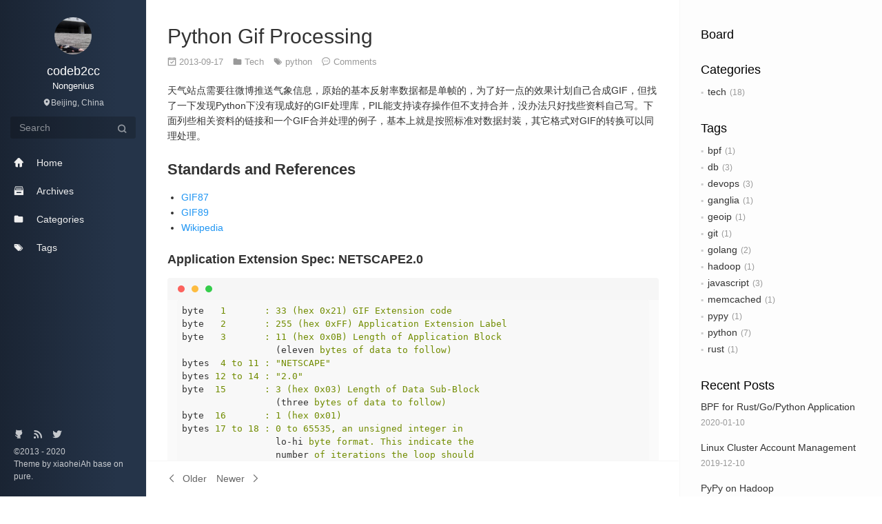

--- FILE ---
content_type: text/html
request_url: https://codeb2cc.com/2013/09/python-gif-processing/
body_size: 6731
content:
<!DOCTYPE html>
<html lang="en">
  <head>
    <meta charset="utf-8" />
    <meta http-equiv="X-UA-Compatible" content="IE=edge,chrome=1" />
    <title>
        Python Gif Processing - The Duty of Nongenius
      </title>
    <head>
  <meta charset="utf-8">
  <meta http-equiv="X-UA-Compatible" content="IE=edge,chrome=1">
  <meta name="viewport"
    content="width=device-width, initial-scale=1, maximum-scale=1, minimum-scale=1, user-scalable=no, minimal-ui">
  <meta name="renderer" content="webkit">
  <meta http-equiv="Cache-Control" content="no-transform" />
  <meta http-equiv="Cache-Control" content="no-siteapp" />
  <meta name="apple-mobile-web-app-capable" content="yes">
  <meta name="apple-mobile-web-app-status-bar-style" content="black">
  <meta name="format-detection" content="telephone=no,email=no,adress=no">
  
  <meta name="theme-color" content="#000000" />
  
  <meta http-equiv="window-target" content="_top" />
  
  
  <meta name="description" content="天气站点需要往微博推送气象信息，原始的基本反射率数据都是单帧的，为了好一点的效果计划自己合成GIF，但找了一下发现Python下没有现成好的" />
  <meta name="generator" content="Hugo 0.62.0 with theme pure" />
  <title>Python Gif Processing - The Duty of Nongenius</title>
  

  <link rel="stylesheet" href="https://codeb2cc.com/css/style.css">
  <link rel="stylesheet" href="https://cdn.staticfile.org/highlight.js/9.15.10/styles/github.min.css">
  <link rel="stylesheet" href="https://cdnjs.cloudflare.com/ajax/libs/tocbot/4.4.2/tocbot.css">
  <meta property="og:title" content="Python Gif Processing" />
<meta property="og:description" content="天气站点需要往微博推送气象信息，原始的基本反射率数据都是单帧的，为了好一点的效果计划自己合成GIF，但找了一下发现Python下没有现成好的" />
<meta property="og:type" content="article" />
<meta property="og:url" content="https://codeb2cc.com/2013/09/python-gif-processing/" />
<meta property="article:published_time" content="2013-09-17T05:57:00+08:00" />
<meta property="article:modified_time" content="2013-09-17T05:57:00+08:00" />
<meta itemprop="name" content="Python Gif Processing">
<meta itemprop="description" content="天气站点需要往微博推送气象信息，原始的基本反射率数据都是单帧的，为了好一点的效果计划自己合成GIF，但找了一下发现Python下没有现成好的">
<meta itemprop="datePublished" content="2013-09-17T05:57:00&#43;08:00" />
<meta itemprop="dateModified" content="2013-09-17T05:57:00&#43;08:00" />
<meta itemprop="wordCount" content="502">



<meta itemprop="keywords" content="python," /><meta name="twitter:card" content="summary"/>
<meta name="twitter:title" content="Python Gif Processing"/>
<meta name="twitter:description" content="天气站点需要往微博推送气象信息，原始的基本反射率数据都是单帧的，为了好一点的效果计划自己合成GIF，但找了一下发现Python下没有现成好的"/>

  <!--[if lte IE 9]>
      <script src="https://cdnjs.cloudflare.com/ajax/libs/classlist/1.1.20170427/classList.min.js"></script>
    <![endif]-->

  <!--[if lt IE 9]>
      <script src="https://cdn.jsdelivr.net/npm/html5shiv@3.7.3/dist/html5shiv.min.js"></script>
      <script src="https://cdn.jsdelivr.net/npm/respond.js@1.4.2/dest/respond.min.js"></script>
    <![endif]-->

</head>
  </head>
  

  <body class="main-center theme-black" itemscope itemtype="http://schema.org/WebPage"><header class="header" itemscope itemtype="http://schema.org/WPHeader">
    <div class="slimContent">
      <div class="navbar-header">
        <div class="profile-block text-center">
          <a id="avatar" href="https://github.com/codeb2cc" target="_blank">
            <img class="img-circle img-rotate" src="https://codeb2cc.com/avatar.jpg" width="200" height="200">
          </a>
          <h2 id="name" class="hidden-xs hidden-sm">codeb2cc</h2>
          <h3 id="title" class="hidden-xs hidden-sm hidden-md">Nongenius</h3>
          <small id="location" class="text-muted hidden-xs hidden-sm"><i class="icon icon-map-marker"></i>Beijing, China</small>
        </div><div class="search" id="search-form-wrap">
    <form class="search-form sidebar-form">
        <div class="input-group">
            <input type="text" class="search-form-input form-control" placeholder="Search" />
            <span class="input-group-btn">
                <button type="submit" class="search-form-submit btn btn-flat" onclick="return false;"><i
                        class="icon icon-search"></i></button>
            </span>
        </div>
        <div class="ins-search">
            <div class="ins-search-mask"></div>
            <div class="ins-search-container">
                <div class="ins-input-wrapper">
                    <input type="text" class="ins-search-input" placeholder="Type something..."
                        x-webkit-speech />
                    <button type="button" class="close ins-close ins-selectable" data-dismiss="modal"
                        aria-label="Close"><span aria-hidden="true">×</span></button>
                </div>
                <div class="ins-section-wrapper">
                    <div class="ins-section-container"></div>
                </div>
            </div>
        </div>
    </form>
</div>
        <button class="navbar-toggle collapsed" type="button" data-toggle="collapse" data-target="#main-navbar" aria-controls="main-navbar" aria-expanded="false">
          <span class="sr-only">Toggle navigation</span>
          <span class="icon-bar"></span>
          <span class="icon-bar"></span>
          <span class="icon-bar"></span>
        </button>
      </div>
      <nav id="main-navbar" class="collapse navbar-collapse" itemscope itemtype="http://schema.org/SiteNavigationElement" role="navigation">
        <ul class="nav navbar-nav main-nav">
            <li class="menu-item menu-item-home">
                <a href="/">
                    <i class="icon icon-home-fill"></i>
                  <span class="menu-title">Home</span>
                </a>
            </li>
            <li class="menu-item menu-item-archives">
                <a href="/posts">
                    <i class="icon icon-archives-fill"></i>
                  <span class="menu-title">Archives</span>
                </a>
            </li>
            <li class="menu-item menu-item-categories">
                <a href="/categories">
                    <i class="icon icon-folder"></i>
                  <span class="menu-title">Categories</span>
                </a>
            </li>
            <li class="menu-item menu-item-tags">
                <a href="/tags">
                    <i class="icon icon-tags"></i>
                  <span class="menu-title">Tags</span>
                </a>
            </li>
        </ul>
      </nav>
    </div>
  </header>

<aside class="sidebar" itemscope itemtype="http://schema.org/WPSideBar">
  <div class="slimContent">
    
      <div class="widget">
    <h3 class="widget-title">Board</h3>
    <div class="widget-body">
        <div id="board">
            <div class="content">
            </div>
        </div>
    </div>
</div>

      <div class="widget">
    <h3 class="widget-title"> Categories</h3>
    <div class="widget-body">
        <ul class="category-list">
            <li class="category-list-item"><a href="https://codeb2cc.com/categories/tech/" class="category-list-link">tech</a><span class="category-list-count">18</span></li>
        </ul>
    </div>
</div>
      <div class="widget">
    <h3 class="widget-title"> Tags</h3>
    <div class="widget-body">
        <ul class="tag-list">
            
            
            <li class="tag-list-item"><a href="https://codeb2cc.com/tags/bpf/" class="tag-list-link">bpf</a><span
                    class="tag-list-count">1</span></li>
            
            
            <li class="tag-list-item"><a href="https://codeb2cc.com/tags/db/" class="tag-list-link">db</a><span
                    class="tag-list-count">3</span></li>
            
            
            <li class="tag-list-item"><a href="https://codeb2cc.com/tags/devops/" class="tag-list-link">devops</a><span
                    class="tag-list-count">3</span></li>
            
            
            <li class="tag-list-item"><a href="https://codeb2cc.com/tags/ganglia/" class="tag-list-link">ganglia</a><span
                    class="tag-list-count">1</span></li>
            
            
            <li class="tag-list-item"><a href="https://codeb2cc.com/tags/geoip/" class="tag-list-link">geoip</a><span
                    class="tag-list-count">1</span></li>
            
            
            <li class="tag-list-item"><a href="https://codeb2cc.com/tags/git/" class="tag-list-link">git</a><span
                    class="tag-list-count">1</span></li>
            
            
            <li class="tag-list-item"><a href="https://codeb2cc.com/tags/golang/" class="tag-list-link">golang</a><span
                    class="tag-list-count">2</span></li>
            
            
            <li class="tag-list-item"><a href="https://codeb2cc.com/tags/hadoop/" class="tag-list-link">hadoop</a><span
                    class="tag-list-count">1</span></li>
            
            
            <li class="tag-list-item"><a href="https://codeb2cc.com/tags/javascript/" class="tag-list-link">javascript</a><span
                    class="tag-list-count">3</span></li>
            
            
            <li class="tag-list-item"><a href="https://codeb2cc.com/tags/memcached/" class="tag-list-link">memcached</a><span
                    class="tag-list-count">1</span></li>
            
            
            <li class="tag-list-item"><a href="https://codeb2cc.com/tags/pypy/" class="tag-list-link">pypy</a><span
                    class="tag-list-count">1</span></li>
            
            
            <li class="tag-list-item"><a href="https://codeb2cc.com/tags/python/" class="tag-list-link">python</a><span
                    class="tag-list-count">7</span></li>
            
            
            <li class="tag-list-item"><a href="https://codeb2cc.com/tags/rust/" class="tag-list-link">rust</a><span
                    class="tag-list-count">1</span></li>
            
        </ul>

    </div>
</div>
      
<div class="widget">
    <h3 class="widget-title">Recent Posts</h3>
    <div class="widget-body">
        <ul class="recent-post-list list-unstyled no-thumbnail">
            <li>
                <div class="item-inner">
                    <p class="item-title">
                        <a href="https://codeb2cc.com/2020/01/bpf-for-application/" class="title">BPF for Rust/Go/Python Application</a>
                    </p>
                    <p class="item-date">
                        <time datetime="2020-01-10 16:15:45 &#43;0800 CST" itemprop="datePublished">2020-01-10</time>
                    </p>
                </div>
            </li>
            <li>
                <div class="item-inner">
                    <p class="item-title">
                        <a href="https://codeb2cc.com/2019/12/linux-cluster-account-management/" class="title">Linux Cluster Account Management</a>
                    </p>
                    <p class="item-date">
                        <time datetime="2019-12-10 16:21:00 &#43;0800 CST" itemprop="datePublished">2019-12-10</time>
                    </p>
                </div>
            </li>
            <li>
                <div class="item-inner">
                    <p class="item-title">
                        <a href="https://codeb2cc.com/2014/12/pypy-on-hadoop/" class="title">PyPy on Hadoop</a>
                    </p>
                    <p class="item-date">
                        <time datetime="2014-12-25 17:50:00 &#43;0800 CST" itemprop="datePublished">2014-12-25</time>
                    </p>
                </div>
            </li>
            <li>
                <div class="item-inner">
                    <p class="item-title">
                        <a href="https://codeb2cc.com/2013/10/reflection-in-golang/" class="title">Reflection in Golang</a>
                    </p>
                    <p class="item-date">
                        <time datetime="2013-10-08 13:25:00 &#43;0800 CST" itemprop="datePublished">2013-10-08</time>
                    </p>
                </div>
            </li>
            <li>
                <div class="item-inner">
                    <p class="item-title">
                        <a href="https://codeb2cc.com/2013/09/python-gif-processing/" class="title">Python Gif Processing</a>
                    </p>
                    <p class="item-date">
                        <time datetime="2013-09-17 05:57:00 &#43;0800 CST" itemprop="datePublished">2013-09-17</time>
                    </p>
                </div>
            </li>
        </ul>
    </div>
</div>
  </div>
</aside>

    
    
<main class="main" role="main"><div class="content">
  <article id="-" class="article article-type-" itemscope
    itemtype="http://schema.org/BlogPosting">
    
    <div class="article-header">
      <h1 itemprop="name">
  <a
    class="article-title"
    href="/2013/09/python-gif-processing/"
    >Python Gif Processing</a
  >
</h1>

      <div class="article-meta">
        <span class="article-date">
  <i class="icon icon-calendar-check"></i>
<a href="https://codeb2cc.com/2013/09/python-gif-processing/" class="article-date">
  <time datetime="2013-09-17 05:57:00 &#43;0800 CST" itemprop="datePublished">2013-09-17</time>
</a>
</span><span class="article-category">
  <i class="icon icon-folder"></i>
  <a class="article-category-link" href="/categories/tech/"> Tech </a>
</span>  
  <span class="article-tag">
    <i class="icon icon-tags"></i>
    <a class="article-tag-link" href="/tags/python/"> python </a>
  </span>

        <span class="post-comment"><i class="icon icon-comment"></i> <a href="/2013/09/python-gif-processing/#comments"
            class="article-comment-link">Comments</a></span>
      </div>
    </div>
    <div class="article-entry marked-body js-toc-content" itemprop="articleBody">
      <p>天气站点需要往微博推送气象信息，原始的基本反射率数据都是单帧的，为了好一点的效果计划自己合成GIF，但找了一下发现Python下没有现成好的GIF处理库，PIL能支持读存操作但不支持合并，没办法只好找些资料自己写。下面列些相关资料的链接和一个GIF合并处理的例子，基本上就是按照标准对数据封装，其它格式对GIF的转换可以同理处理。</p>
<h3 id="standards-and-references">Standards and References</h3>
<ul>
<li><a href="http://www.w3.org/Graphics/GIF/spec-gif87.txt">GIF87</a></li>
<li><a href="http://www.w3.org/Graphics/GIF/spec-gif89a.txt">GIF89</a></li>
<li><a href="https://en.wikipedia.org/wiki/Graphics_Interchange_Format">Wikipedia</a></li>
</ul>
<h4 id="application-extension-spec-netscape20">Application Extension Spec: NETSCAPE2.0</h4>
<pre><code>byte   1       : 33 (hex 0x21) GIF Extension code
byte   2       : 255 (hex 0xFF) Application Extension Label
byte   3       : 11 (hex 0x0B) Length of Application Block
                 (eleven bytes of data to follow)
bytes  4 to 11 : &quot;NETSCAPE&quot;
bytes 12 to 14 : &quot;2.0&quot;
byte  15       : 3 (hex 0x03) Length of Data Sub-Block
                 (three bytes of data to follow)
byte  16       : 1 (hex 0x01)
bytes 17 to 18 : 0 to 65535, an unsigned integer in
                 lo-hi byte format. This indicate the
                 number of iterations the loop should
                 be executed.
byte  19       : 0 (hex 0x00) a Data Sub-Block Terminator.
</code></pre><!-- raw HTML omitted -->
<div class="highlight"><pre style="color:#f8f8f2;background-color:#272822;-moz-tab-size:4;-o-tab-size:4;tab-size:4"><code class="language-python" data-lang="python"><span style="color:#f92672">from</span> PIL <span style="color:#f92672">import</span> Image


<span style="color:#66d9ef">def</span> <span style="color:#a6e22e">o16</span>(i):
    <span style="color:#66d9ef">return</span> chr(i<span style="color:#f92672">&amp;</span><span style="color:#ae81ff">255</span>) <span style="color:#f92672">+</span> chr(i<span style="color:#f92672">&gt;&gt;</span><span style="color:#ae81ff">8</span><span style="color:#f92672">&amp;</span><span style="color:#ae81ff">255</span>)


<span style="color:#66d9ef">def</span> <span style="color:#a6e22e">merge</span>(fp, images, durations, loops<span style="color:#f92672">=</span><span style="color:#ae81ff">0</span>):
    _im <span style="color:#f92672">=</span> images[<span style="color:#ae81ff">0</span>]
    _durations <span style="color:#f92672">=</span> [durations <span style="color:#66d9ef">for</span> im <span style="color:#f92672">in</span> images] <span style="color:#66d9ef">if</span> isinstance(durations, int) <span style="color:#66d9ef">else</span> durations

    _bits <span style="color:#f92672">=</span> <span style="color:#ae81ff">8</span>
    _size <span style="color:#f92672">=</span> _im<span style="color:#f92672">.</span>size
    <span style="color:#66d9ef">try</span>:
        <span style="color:#66d9ef">assert</span> len(_durations) <span style="color:#f92672">==</span> len(images)
        <span style="color:#66d9ef">for</span> im <span style="color:#f92672">in</span> images:
            im<span style="color:#f92672">.</span>load()
            <span style="color:#66d9ef">assert</span> _size <span style="color:#f92672">==</span> im<span style="color:#f92672">.</span>size
    <span style="color:#66d9ef">except</span> <span style="color:#a6e22e">AssertionError</span>:
        <span style="color:#66d9ef">raise</span>

    <span style="color:#75715e"># Header</span>
    _h <span style="color:#f92672">=</span> [
        <span style="color:#e6db74"></span><span style="color:#e6db74">&#39;</span><span style="color:#e6db74">GIF89a</span><span style="color:#e6db74">&#39;</span>,
        o16(_size[<span style="color:#ae81ff">0</span>]),              <span style="color:#75715e"># width</span>
        o16(_size[<span style="color:#ae81ff">1</span>]),              <span style="color:#75715e"># height</span>
        chr(<span style="color:#ae81ff">128</span> <span style="color:#f92672">+</span> (_bits <span style="color:#f92672">-</span> <span style="color:#ae81ff">1</span>)),     <span style="color:#75715e"># flags: palette + bits</span>
        chr(<span style="color:#ae81ff">0</span>),                     <span style="color:#75715e"># background</span>
        chr(<span style="color:#ae81ff">0</span>),                     <span style="color:#75715e"># reserved/aspect</span>
    ]
    fp<span style="color:#f92672">.</span>write(<span style="color:#e6db74"></span><span style="color:#e6db74">&#39;</span><span style="color:#e6db74">&#39;</span><span style="color:#f92672">.</span>join(_h))

    <span style="color:#75715e"># Palette</span>
    _mode <span style="color:#f92672">=</span> <span style="color:#e6db74"></span><span style="color:#e6db74">&#39;</span><span style="color:#e6db74">P</span><span style="color:#e6db74">&#39;</span>     <span style="color:#75715e"># palette/grayscale (P/L)</span>
    _colors <span style="color:#f92672">=</span> <span style="color:#ae81ff">256</span>
    _palette <span style="color:#f92672">=</span> _im<span style="color:#f92672">.</span>im<span style="color:#f92672">.</span>getpalette(<span style="color:#e6db74"></span><span style="color:#e6db74">&#39;</span><span style="color:#e6db74">RGB</span><span style="color:#e6db74">&#39;</span>)[:_colors <span style="color:#f92672">*</span> <span style="color:#ae81ff">3</span>]
    fp<span style="color:#f92672">.</span>write(_palette)

    <span style="color:#75715e"># Ext: application extension</span>
    _loop <span style="color:#f92672">=</span> loops
    _ext <span style="color:#f92672">=</span> [
        <span style="color:#e6db74"></span><span style="color:#e6db74">&#39;</span><span style="color:#ae81ff">\x21</span><span style="color:#ae81ff">\xFF</span><span style="color:#ae81ff">\x0B</span><span style="color:#e6db74">&#39;</span>,
        <span style="color:#e6db74"></span><span style="color:#e6db74">&#39;</span><span style="color:#e6db74">NETSCAPE2.0</span><span style="color:#e6db74">&#39;</span>,
        <span style="color:#e6db74"></span><span style="color:#e6db74">&#39;</span><span style="color:#ae81ff">\x03</span><span style="color:#ae81ff">\x01</span><span style="color:#e6db74">&#39;</span>,
        o16(_loop),
        <span style="color:#e6db74"></span><span style="color:#e6db74">&#39;</span><span style="color:#ae81ff">\x00</span><span style="color:#e6db74">&#39;</span>,
    ]
    fp<span style="color:#f92672">.</span>write(<span style="color:#e6db74"></span><span style="color:#e6db74">&#39;</span><span style="color:#e6db74">&#39;</span><span style="color:#f92672">.</span>join(_ext))

    <span style="color:#75715e"># Images</span>
    <span style="color:#66d9ef">for</span> idx, im <span style="color:#f92672">in</span> enumerate(images):
        <span style="color:#75715e"># Ext: graphics control extension</span>
        _cext <span style="color:#f92672">=</span> [
            <span style="color:#e6db74"></span><span style="color:#e6db74">&#39;</span><span style="color:#ae81ff">\x21</span><span style="color:#ae81ff">\xF9</span><span style="color:#ae81ff">\x04</span><span style="color:#e6db74">&#39;</span>,
            <span style="color:#e6db74"></span><span style="color:#e6db74">&#39;</span><span style="color:#ae81ff">\x08</span><span style="color:#e6db74">&#39;</span>,                 <span style="color:#75715e"># flag: transparency: \x08 | \x09</span>
            o16(_durations[idx]),   <span style="color:#75715e"># druation</span>
            <span style="color:#e6db74"></span><span style="color:#e6db74">&#39;</span><span style="color:#ae81ff">\x00</span><span style="color:#e6db74">&#39;</span>,                 <span style="color:#75715e"># transparency</span>
            <span style="color:#e6db74"></span><span style="color:#e6db74">&#39;</span><span style="color:#ae81ff">\x00</span><span style="color:#e6db74">&#39;</span>,
        ]
        fp<span style="color:#f92672">.</span>write(<span style="color:#e6db74"></span><span style="color:#e6db74">&#39;</span><span style="color:#e6db74">&#39;</span><span style="color:#f92672">.</span>join(_cext))

        <span style="color:#75715e"># Image</span>
        _h <span style="color:#f92672">=</span> [
            <span style="color:#e6db74"></span><span style="color:#e6db74">&#39;</span><span style="color:#ae81ff">\x2C</span><span style="color:#e6db74">&#39;</span>,                             <span style="color:#75715e"># &#39;,&#39; sperator</span>
            o16(<span style="color:#ae81ff">0</span>), o16(<span style="color:#ae81ff">0</span>),                     <span style="color:#75715e"># offset</span>
            o16(im<span style="color:#f92672">.</span>size[<span style="color:#ae81ff">0</span>]), o16(im<span style="color:#f92672">.</span>size[<span style="color:#ae81ff">1</span>]),   <span style="color:#75715e"># size</span>
            chr(<span style="color:#ae81ff">0</span>),                             <span style="color:#75715e"># flag: no local palette</span>
            chr(_bits),                         <span style="color:#75715e"># color bits</span>
        ]
        fp<span style="color:#f92672">.</span>write(<span style="color:#e6db74"></span><span style="color:#e6db74">&#39;</span><span style="color:#e6db74">&#39;</span><span style="color:#f92672">.</span>join(_h))

        _encoder <span style="color:#f92672">=</span> Image<span style="color:#f92672">.</span>_getencoder(im<span style="color:#f92672">.</span>mode, <span style="color:#e6db74"></span><span style="color:#e6db74">&#34;</span><span style="color:#e6db74">gif</span><span style="color:#e6db74">&#34;</span>, im<span style="color:#f92672">.</span>mode)
        _encoder<span style="color:#f92672">.</span>setimage(im<span style="color:#f92672">.</span>im, (<span style="color:#ae81ff">0</span>, <span style="color:#ae81ff">0</span>) <span style="color:#f92672">+</span> im<span style="color:#f92672">.</span>size)
        _bufsize <span style="color:#f92672">=</span> <span style="color:#ae81ff">4096</span>
        <span style="color:#66d9ef">while</span> True:
            l, s, d <span style="color:#f92672">=</span> _encoder<span style="color:#f92672">.</span>encode(_bufsize)
            fp<span style="color:#f92672">.</span>write(d)
            <span style="color:#66d9ef">if</span> s: <span style="color:#66d9ef">break</span>
        <span style="color:#66d9ef">if</span> s <span style="color:#f92672">&lt;</span> <span style="color:#ae81ff">0</span>:
            <span style="color:#66d9ef">raise</span> <span style="color:#a6e22e">IOError</span>(<span style="color:#e6db74"></span><span style="color:#e6db74">&#34;</span><span style="color:#e6db74">encoder error </span><span style="color:#e6db74">%d</span><span style="color:#e6db74"> when writing image file</span><span style="color:#e6db74">&#34;</span> <span style="color:#f92672">%</span> s)
        fp<span style="color:#f92672">.</span>write(<span style="color:#e6db74"></span><span style="color:#e6db74">&#39;</span><span style="color:#ae81ff">\x00</span><span style="color:#e6db74">&#39;</span>)

    <span style="color:#75715e"># End</span>
    fp<span style="color:#f92672">.</span>write(<span style="color:#e6db74"></span><span style="color:#e6db74">&#39;</span><span style="color:#ae81ff">\x3b</span><span style="color:#e6db74">&#39;</span>)    <span style="color:#75715e"># &#39;;&#39; trailer</span>
    fp<span style="color:#f92672">.</span>flush()

</code></pre></div>
    </div>
    <div class="article-footer">
    </div>
  </article>
<section id="comments">
</section>

</div><nav class="bar bar-footer clearfix" data-stick-bottom>
    <div class="bar-inner">
        <ul class="pager pull-left">
            <li class="prev">
                <a href="https://codeb2cc.com/2013/08/memcached-optimization/" title="Memcached Optimization"><i
                        class="icon icon-angle-left"
                        aria-hidden="true"></i><span>&nbsp;&nbsp;Older</span></a>
            </li>
            <li class="next">
                <a href="https://codeb2cc.com/2013/10/reflection-in-golang/"
                    title="Reflection in Golang"><span>Newer&nbsp;&nbsp;</span><i
                        class="icon icon-angle-right" aria-hidden="true"></i></a>
            </li>
            
        </ul>
        <div class="bar-right">
        </div>
    </div>
</nav>

</main><footer class="footer" itemscope itemtype="http://schema.org/WPFooter">
<ul class="social-links">
    <li><a href="https://github.com/codeb2cc" target="_blank" title="github" data-toggle=tooltip data-placement=top >
            <i class="icon icon-github"></i></a></li>
    <li><a href="https://codeb2cc.com/index.xml" target="_blank" title="rss" data-toggle=tooltip data-placement=top >
            <i class="icon icon-rss"></i></a></li>
    <li><a href="https://twitter.com/codeb2cc" target="_blank" title="twitter" data-toggle=tooltip data-placement=top >
            <i class="icon icon-twitter"></i></a></li>
</ul>
  <div class="copyright">
    &copy;2013  -
    2020
    <div class="publishby">
        Theme by <a href="https://github.com/xiaoheiAh" target="_blank"> xiaoheiAh </a>base on<a href="https://github.com/xiaoheiAh/hugo-theme-pure" target="_blank"> pure</a>.
    </div>
  </div>
</footer>

<script src="https://cdn.jsdelivr.net/npm/jquery@3.4.1/dist/jquery.min.js"></script>
<script>
    window.jQuery || document.write('<script src="js/jquery.min.js"><\/script>')
</script>
<script type="text/javascript" src="https://cdn.staticfile.org/highlight.js/9.15.10/highlight.min.js"></script>
<script type="text/javascript" src="https://cdn.staticfile.org/highlight.js/9.15.10/languages/rust.min.js"></script>
<script type="text/javascript"
    src="https://cdn.staticfile.org/highlight.js/9.15.10/languages/dockerfile.min.js"></script>
<script>
    hljs.configure({
        tabReplace: '    ', 
        classPrefix: ''     
        
    })
    hljs.initHighlightingOnLoad();
</script>
<script type="text/javascript" src="https://codeb2cc.com/js/application.js"></script>
<script type="text/javascript" src="https://codeb2cc.com/js/plugin.js"></script>
<script>
    (function (window) {
        var INSIGHT_CONFIG = {
            TRANSLATION: {
                POSTS: 'Posts',
                PAGES: 'Pages',
                CATEGORIES: 'Categories',
                TAGS: 'Tags',
                UNTITLED: '(Untitled)',
            },
            ROOT_URL: 'https:\/\/codeb2cc.com\/',
            CONTENT_URL: 'https:\/\/codeb2cc.com\/\/searchindex.json ',
        };
        window.INSIGHT_CONFIG = INSIGHT_CONFIG;
    })(window);
</script>
<script type="text/javascript" src="https://codeb2cc.com/js/insight.js"></script>
<script src="https://cdnjs.cloudflare.com/ajax/libs/tocbot/4.4.2/tocbot.min.js"></script>
<script>
    tocbot.init({
        
        tocSelector: '.js-toc',
        
        contentSelector: '.js-toc-content',
        
        headingSelector: 'h1, h2, h3',
        
        hasInnerContainers: true,
    });
</script>

<script async src="https://www.googletagmanager.com/gtag/js?id=UA-36025716-1"></script>
<script>
  window.dataLayer = window.dataLayer || [];
  function gtag(){dataLayer.push(arguments);}
  gtag('js', new Date());

  gtag('config', 'UA-36025716-1');
</script>
  <script defer src="https://static.cloudflareinsights.com/beacon.min.js/vcd15cbe7772f49c399c6a5babf22c1241717689176015" integrity="sha512-ZpsOmlRQV6y907TI0dKBHq9Md29nnaEIPlkf84rnaERnq6zvWvPUqr2ft8M1aS28oN72PdrCzSjY4U6VaAw1EQ==" data-cf-beacon='{"version":"2024.11.0","token":"1de633159b8e4bcb8aa684e862f22c98","r":1,"server_timing":{"name":{"cfCacheStatus":true,"cfEdge":true,"cfExtPri":true,"cfL4":true,"cfOrigin":true,"cfSpeedBrain":true},"location_startswith":null}}' crossorigin="anonymous"></script>
</body>
</html>


--- FILE ---
content_type: text/css
request_url: https://codeb2cc.com/css/style.css
body_size: 43622
content:
@charset "UTF-8";

/**
 * global variables and mixins
 */

/**
 * font family
 */

/**
 * 
 */

/* Mixins */

/**
 * bootstrap
 */

/*!
 * Bootstrap v3.3.7 (http://getbootstrap.com)
 * Copyright 2011-2016 Twitter, Inc.
 * Licensed under MIT (https://github.com/twbs/bootstrap/blob/master/LICENSE)
 */

/*! normalize.css v3.0.3 | MIT License | github.com/necolas/normalize.css */

html {
  font-family: sans-serif;
  -ms-text-size-adjust: 100%;
  -webkit-text-size-adjust: 100%;
}

body {
  margin: 0;
}

article,
aside,
details,
figcaption,
figure,
footer,
header,
hgroup,
main,
menu,
nav,
section,
summary {
  display: block;
}

audio,
canvas,
progress,
video {
  display: inline-block;
  vertical-align: baseline;
}

audio:not([controls]) {
  display: none;
  height: 0;
}

[hidden],
template {
  display: none;
}

a {
  background-color: transparent;
}

a:active,
a:hover {
  outline: 0;
}

abbr[title] {
  border-bottom: 1px dotted;
}

b,
strong {
  font-weight: bold;
}

dfn {
  font-style: italic;
}

h1 {
  font-size: 2em;
  margin: 0.67em 0;
}

mark {
  background: #ff0;
  color: #000;
}

small {
  font-size: 80%;
}

sub,
sup {
  font-size: 75%;
  line-height: 0;
  position: relative;
  vertical-align: baseline;
}

sup {
  top: -0.5em;
}

sub {
  bottom: -0.25em;
}

img {
  border: 0;
}

svg:not(:root) {
  overflow: hidden;
}

figure {
  margin: 1em 40px;
}

hr {
  -webkit-box-sizing: content-box;
  box-sizing: content-box;
  height: 0;
}

pre {
  overflow: auto;
}

code,
kbd,
pre,
samp {
  font-family: monospace, monospace;
  font-size: 1em;
}

button,
input,
optgroup,
select,
textarea {
  color: inherit;
  font: inherit;
  margin: 0;
}

button {
  overflow: visible;
}

button,
select {
  text-transform: none;
}

button,
html input[type="button"],
input[type="reset"],
input[type="submit"] {
  -webkit-appearance: button;
  cursor: pointer;
}

button[disabled],
html input[disabled] {
  cursor: default;
}

button::-moz-focus-inner,
input::-moz-focus-inner {
  border: 0;
  padding: 0;
}

input {
  line-height: normal;
}

input[type="checkbox"],
input[type="radio"] {
  -webkit-box-sizing: border-box;
  box-sizing: border-box;
  padding: 0;
}

input[type="number"]::-webkit-inner-spin-button,
input[type="number"]::-webkit-outer-spin-button {
  height: auto;
}

input[type="search"] {
  -webkit-appearance: textfield;
  -webkit-box-sizing: content-box;
  box-sizing: content-box;
}

input[type="search"]::-webkit-search-cancel-button,
input[type="search"]::-webkit-search-decoration {
  -webkit-appearance: none;
}

fieldset {
  border: 1px solid #c0c0c0;
  margin: 0 2px;
  padding: 0.35em 0.625em 0.75em;
}

legend {
  border: 0;
  padding: 0;
}

textarea {
  overflow: auto;
}

optgroup {
  font-weight: bold;
}

table {
  border-collapse: collapse;
  border-spacing: 0;
}

td,
th {
  padding: 0;
}

/*! Source: https://github.com/h5bp/html5-boilerplate/blob/master/src/css/main.css */

* {
  -webkit-box-sizing: border-box;
  box-sizing: border-box;
}

*:before,
*:after {
  -webkit-box-sizing: border-box;
  box-sizing: border-box;
}

html {
  font-size: 10px;
  -webkit-tap-highlight-color: transparent;
}

input,
button,
select,
textarea {
  font-family: inherit;
  font-size: inherit;
  line-height: inherit;
}

a {
  color: #2196f3;
  text-decoration: none;
}

a:hover,
a:focus {
  color: #0a6ebd;
  text-decoration: underline;
}

a:focus {
  outline: 5px auto -webkit-focus-ring-color;
  outline-offset: -2px;
}

figure {
  margin: 0;
}

img {
  vertical-align: middle;
}

.img-responsive {
  display: block;
  max-width: 100%;
  height: auto;
}

.img-rounded {
  border-radius: 6px;
}

.img-thumbnail {
  padding: 4px;
  line-height: 1.57143;
  background-color: #fff;
  border: 1px solid #ddd;
  border-radius: 4px;
  -webkit-transition: all 0.2s ease-in-out;
  transition: all 0.2s ease-in-out;
  display: inline-block;
  max-width: 100%;
  height: auto;
}

.img-circle {
  border-radius: 50%;
}

hr {
  margin-top: 21px;
  margin-bottom: 21px;
  border: 0;
  border-top: 1px solid #eeeeee;
}

.sr-only {
  position: absolute;
  width: 1px;
  height: 1px;
  margin: -1px;
  padding: 0;
  overflow: hidden;
  clip: rect(0, 0, 0, 0);
  border: 0;
}

.sr-only-focusable:active,
.sr-only-focusable:focus {
  position: static;
  width: auto;
  height: auto;
  margin: 0;
  overflow: visible;
  clip: auto;
}

[role="button"] {
  cursor: pointer;
}

h1,
h2,
h3,
h4,
h5,
h6,
.h1,
.h2,
.h3,
.h4,
.h5,
.h6 {
  font-family: inherit;
  font-weight: 500;
  line-height: 1.1;
  color: inherit;
}

h1 small,
h1 .small,
h2 small,
h2 .small,
h3 small,
h3 .small,
h4 small,
h4 .small,
h5 small,
h5 .small,
h6 small,
h6 .small,
.h1 small,
.h1 .small,
.h2 small,
.h2 .small,
.h3 small,
.h3 .small,
.h4 small,
.h4 .small,
.h5 small,
.h5 .small,
.h6 small,
.h6 .small {
  font-weight: normal;
  line-height: 1;
  color: #777777;
}

h1,
.h1,
h2,
.h2,
h3,
.h3 {
  margin-top: 21px;
  margin-bottom: 10.5px;
}

h1 small,
h1 .small,
.h1 small,
.h1 .small,
h2 small,
h2 .small,
.h2 small,
.h2 .small,
h3 small,
h3 .small,
.h3 small,
.h3 .small {
  font-size: 65%;
}

h4,
.h4,
h5,
.h5,
h6,
.h6 {
  margin-top: 10.5px;
  margin-bottom: 10.5px;
}

h4 small,
h4 .small,
.h4 small,
.h4 .small,
h5 small,
h5 .small,
.h5 small,
.h5 .small,
h6 small,
h6 .small,
.h6 small,
.h6 .small {
  font-size: 75%;
}

h1,
.h1 {
  font-size: 30px;
}

h2,
.h2 {
  font-size: 26px;
}

h3,
.h3 {
  font-size: 22px;
}

h4,
.h4 {
  font-size: 18px;
}

h5,
.h5 {
  font-size: 14px;
}

h6,
.h6 {
  font-size: 12px;
}

p {
  margin: 0 0 10.5px;
}

.lead {
  margin-bottom: 21px;
  font-size: 16px;
  font-weight: 300;
  line-height: 1.4;
}

small,
.small {
  font-size: 85%;
}

mark,
.mark {
  background-color: #fcf8e3;
  padding: 0.2em;
}

.text-left {
  text-align: left;
}

.text-right {
  text-align: right;
}

.text-center {
  text-align: center;
}

.text-justify {
  text-align: justify;
}

.text-nowrap {
  white-space: nowrap;
}

.text-lowercase {
  text-transform: lowercase;
}

.text-uppercase,
.initialism {
  text-transform: uppercase;
}

.text-capitalize {
  text-transform: capitalize;
}

.text-muted {
  color: #777777 !important;
}

.text-primary {
  color: #2196f3;
}

a.text-primary:hover,
a.text-primary:focus {
  color: #0c7cd5;
}

.text-success {
  color: #3c763d;
}

a.text-success:hover,
a.text-success:focus {
  color: #2b542c;
}

.text-info {
  color: #31708f;
}

a.text-info:hover,
a.text-info:focus {
  color: #245269;
}

.text-warning {
  color: #8a6d3b;
}

a.text-warning:hover,
a.text-warning:focus {
  color: #66512c;
}

.text-danger {
  color: #a94442;
}

a.text-danger:hover,
a.text-danger:focus {
  color: #843534;
}

.bg-primary {
  color: #fff;
}

.bg-primary {
  background-color: #2196f3;
}

a.bg-primary:hover,
a.bg-primary:focus {
  background-color: #0c7cd5;
}

.bg-success {
  background-color: #dff0d8;
}

a.bg-success:hover,
a.bg-success:focus {
  background-color: #c1e2b3;
}

.bg-info {
  background-color: #d9edf7;
}

a.bg-info:hover,
a.bg-info:focus {
  background-color: #afd9ee;
}

.bg-warning {
  background-color: #fcf8e3;
}

a.bg-warning:hover,
a.bg-warning:focus {
  background-color: #f7ecb5;
}

.bg-danger {
  background-color: #f2dede;
}

a.bg-danger:hover,
a.bg-danger:focus {
  background-color: #e4b9b9;
}

.page-header {
  padding-bottom: 9.5px;
  margin: 42px 0 21px;
  border-bottom: 1px solid #eeeeee;
}

ul,
ol {
  margin-top: 0;
  margin-bottom: 10.5px;
}

ul ul,
ul ol,
ol ul,
ol ol {
  margin-bottom: 0;
}

.list-unstyled {
  padding-left: 0;
  list-style: none;
}

.list-inline {
  padding-left: 0;
  list-style: none;
  margin-left: -5px;
}

.list-inline > li {
  display: inline-block;
  padding-left: 5px;
  padding-right: 5px;
}

dl {
  margin-top: 0;
  margin-bottom: 21px;
}

dt,
dd {
  line-height: 1.57143;
}

dt {
  font-weight: bold;
}

dd {
  margin-left: 0;
}

.dl-horizontal dd:before,
.dl-horizontal dd:after {
  content: " ";
  display: table;
}

.dl-horizontal dd:after {
  clear: both;
}

abbr[title],
abbr[data-original-title] {
  cursor: help;
  border-bottom: 1px dotted #777777;
}

.initialism {
  font-size: 90%;
}

blockquote {
  padding: 10.5px 16px;
  margin: 0 0 21px;
  border: 1px dotted #eeeeee;
  border-left: 3px solid #eeeeee;
  background-color: #fbfbfb;
}

blockquote p:last-child,
blockquote ul:last-child,
blockquote ol:last-child {
  margin-bottom: 0;
}

blockquote footer,
blockquote small,
blockquote .small {
  display: block;
  font-size: 80%;
  line-height: 1.57143;
  color: #777777;
}

blockquote footer:before,
blockquote small:before,
blockquote .small:before {
  content: "\2014 \00A0";
}

.blockquote-reverse,
blockquote.pull-right {
  padding-right: 15px;
  padding-left: 0;
  border-right: 5px solid #eeeeee;
  border-left: 0;
  text-align: right;
}

.blockquote-reverse footer:before,
.blockquote-reverse small:before,
.blockquote-reverse .small:before,
blockquote.pull-right footer:before,
blockquote.pull-right small:before,
blockquote.pull-right .small:before {
  content: "";
}

.blockquote-reverse footer:after,
.blockquote-reverse small:after,
.blockquote-reverse .small:after,
blockquote.pull-right footer:after,
blockquote.pull-right small:after,
blockquote.pull-right .small:after {
  content: "\00A0 \2014";
}

address {
  margin-bottom: 21px;
  font-style: normal;
  line-height: 1.57143;
}

.container {
  margin-right: auto;
  margin-left: auto;
  padding-left: 15px;
  padding-right: 15px;
}

.container:before,
.container:after {
  content: " ";
  display: table;
}

.container:after {
  clear: both;
}

.container-fluid {
  margin-right: auto;
  margin-left: auto;
  padding-left: 15px;
  padding-right: 15px;
}

.container-fluid:before,
.container-fluid:after {
  content: " ";
  display: table;
}

.container-fluid:after {
  clear: both;
}

.row {
  margin-left: -15px;
  margin-right: -15px;
}

.row:before,
.row:after {
  content: " ";
  display: table;
}

.row:after {
  clear: both;
}

.col-xs-1,
.col-sm-1,
.col-md-1,
.col-lg-1,
.col-xs-2,
.col-sm-2,
.col-md-2,
.col-lg-2,
.col-xs-3,
.col-sm-3,
.col-md-3,
.col-lg-3,
.col-xs-4,
.col-sm-4,
.col-md-4,
.col-lg-4,
.col-xs-5,
.col-sm-5,
.col-md-5,
.col-lg-5,
.col-xs-6,
.col-sm-6,
.col-md-6,
.col-lg-6,
.col-xs-7,
.col-sm-7,
.col-md-7,
.col-lg-7,
.col-xs-8,
.col-sm-8,
.col-md-8,
.col-lg-8,
.col-xs-9,
.col-sm-9,
.col-md-9,
.col-lg-9,
.col-xs-10,
.col-sm-10,
.col-md-10,
.col-lg-10,
.col-xs-11,
.col-sm-11,
.col-md-11,
.col-lg-11,
.col-xs-12,
.col-sm-12,
.col-md-12,
.col-lg-12 {
  position: relative;
  min-height: 1px;
  padding-left: 15px;
  padding-right: 15px;
}

.col-xs-1,
.col-xs-2,
.col-xs-3,
.col-xs-4,
.col-xs-5,
.col-xs-6,
.col-xs-7,
.col-xs-8,
.col-xs-9,
.col-xs-10,
.col-xs-11,
.col-xs-12 {
  float: left;
}

.col-xs-1 {
  width: 8.33333%;
}

.col-xs-2 {
  width: 16.66667%;
}

.col-xs-3 {
  width: 25%;
}

.col-xs-4 {
  width: 33.33333%;
}

.col-xs-5 {
  width: 41.66667%;
}

.col-xs-6 {
  width: 50%;
}

.col-xs-7 {
  width: 58.33333%;
}

.col-xs-8 {
  width: 66.66667%;
}

.col-xs-9 {
  width: 75%;
}

.col-xs-10 {
  width: 83.33333%;
}

.col-xs-11 {
  width: 91.66667%;
}

.col-xs-12 {
  width: 100%;
}

.col-xs-pull-0 {
  right: auto;
}

.col-xs-pull-1 {
  right: 8.33333%;
}

.col-xs-pull-2 {
  right: 16.66667%;
}

.col-xs-pull-3 {
  right: 25%;
}

.col-xs-pull-4 {
  right: 33.33333%;
}

.col-xs-pull-5 {
  right: 41.66667%;
}

.col-xs-pull-6 {
  right: 50%;
}

.col-xs-pull-7 {
  right: 58.33333%;
}

.col-xs-pull-8 {
  right: 66.66667%;
}

.col-xs-pull-9 {
  right: 75%;
}

.col-xs-pull-10 {
  right: 83.33333%;
}

.col-xs-pull-11 {
  right: 91.66667%;
}

.col-xs-pull-12 {
  right: 100%;
}

.col-xs-push-0 {
  left: auto;
}

.col-xs-push-1 {
  left: 8.33333%;
}

.col-xs-push-2 {
  left: 16.66667%;
}

.col-xs-push-3 {
  left: 25%;
}

.col-xs-push-4 {
  left: 33.33333%;
}

.col-xs-push-5 {
  left: 41.66667%;
}

.col-xs-push-6 {
  left: 50%;
}

.col-xs-push-7 {
  left: 58.33333%;
}

.col-xs-push-8 {
  left: 66.66667%;
}

.col-xs-push-9 {
  left: 75%;
}

.col-xs-push-10 {
  left: 83.33333%;
}

.col-xs-push-11 {
  left: 91.66667%;
}

.col-xs-push-12 {
  left: 100%;
}

.col-xs-offset-0 {
  margin-left: 0%;
}

.col-xs-offset-1 {
  margin-left: 8.33333%;
}

.col-xs-offset-2 {
  margin-left: 16.66667%;
}

.col-xs-offset-3 {
  margin-left: 25%;
}

.col-xs-offset-4 {
  margin-left: 33.33333%;
}

.col-xs-offset-5 {
  margin-left: 41.66667%;
}

.col-xs-offset-6 {
  margin-left: 50%;
}

.col-xs-offset-7 {
  margin-left: 58.33333%;
}

.col-xs-offset-8 {
  margin-left: 66.66667%;
}

.col-xs-offset-9 {
  margin-left: 75%;
}

.col-xs-offset-10 {
  margin-left: 83.33333%;
}

.col-xs-offset-11 {
  margin-left: 91.66667%;
}

.col-xs-offset-12 {
  margin-left: 100%;
}

.btn {
  display: inline-block;
  margin-bottom: 0;
  font-weight: normal;
  text-align: center;
  vertical-align: middle;
  -ms-touch-action: manipulation;
  touch-action: manipulation;
  cursor: pointer;
  background-image: none;
  border: 1px solid transparent;
  white-space: nowrap;
  padding: 6px 12px;
  font-size: 14px;
  line-height: 1.57143;
  border-radius: 4px;
  -webkit-user-select: none;
  -moz-user-select: none;
  -ms-user-select: none;
  user-select: none;
}

.btn:focus,
.btn.focus,
.btn:active:focus,
.btn:active.focus,
.btn.active:focus,
.btn.active.focus {
  outline: 5px auto -webkit-focus-ring-color;
  outline-offset: -2px;
}

.btn:hover,
.btn:focus,
.btn.focus {
  color: #333;
  text-decoration: none;
}

.btn:active,
.btn.active {
  outline: 0;
  background-image: none;
  -webkit-box-shadow: inset 0 3px 5px rgba(0, 0, 0, 0.125);
  box-shadow: inset 0 3px 5px rgba(0, 0, 0, 0.125);
}

.btn.disabled,
.btn[disabled],
fieldset[disabled] .btn {
  cursor: not-allowed;
  opacity: 0.65;
  filter: alpha(opacity=65);
  -webkit-box-shadow: none;
  box-shadow: none;
}

a.btn.disabled,
fieldset[disabled] a.btn {
  pointer-events: none;
}

.btn-default {
  color: #333;
  background-color: #fff;
  border-color: #ccc;
}

.btn-default:focus,
.btn-default.focus {
  color: #333;
  background-color: #e6e6e6;
  border-color: #8c8c8c;
}

.btn-default:hover {
  color: #333;
  background-color: #e6e6e6;
  border-color: #adadad;
}

.btn-default:active,
.btn-default.active,
.open > .btn-default.dropdown-toggle {
  color: #333;
  background-color: #e6e6e6;
  border-color: #adadad;
}

.btn-default:active:hover,
.btn-default:active:focus,
.btn-default:active.focus,
.btn-default.active:hover,
.btn-default.active:focus,
.btn-default.active.focus,
.open > .btn-default.dropdown-toggle:hover,
.open > .btn-default.dropdown-toggle:focus,
.open > .btn-default.dropdown-toggle.focus {
  color: #333;
  background-color: #d4d4d4;
  border-color: #8c8c8c;
}

.btn-default:active,
.btn-default.active,
.open > .btn-default.dropdown-toggle {
  background-image: none;
}

.btn-default.disabled:hover,
.btn-default.disabled:focus,
.btn-default.disabled.focus,
.btn-default[disabled]:hover,
.btn-default[disabled]:focus,
.btn-default[disabled].focus,
fieldset[disabled] .btn-default:hover,
fieldset[disabled] .btn-default:focus,
fieldset[disabled] .btn-default.focus {
  background-color: #fff;
  border-color: #ccc;
}

.btn-default .badge {
  color: #fff;
  background-color: #333;
}

.btn-primary {
  color: #fff;
  background-color: #2196f3;
  border-color: #0d8aee;
}

.btn-primary:focus,
.btn-primary.focus {
  color: #fff;
  background-color: #0c7cd5;
  border-color: #064475;
}

.btn-primary:hover {
  color: #fff;
  background-color: #0c7cd5;
  border-color: #0a68b4;
}

.btn-primary:active,
.btn-primary.active,
.open > .btn-primary.dropdown-toggle {
  color: #fff;
  background-color: #0c7cd5;
  border-color: #0a68b4;
}

.btn-primary:active:hover,
.btn-primary:active:focus,
.btn-primary:active.focus,
.btn-primary.active:hover,
.btn-primary.active:focus,
.btn-primary.active.focus,
.open > .btn-primary.dropdown-toggle:hover,
.open > .btn-primary.dropdown-toggle:focus,
.open > .btn-primary.dropdown-toggle.focus {
  color: #fff;
  background-color: #0a68b4;
  border-color: #064475;
}

.btn-primary:active,
.btn-primary.active,
.open > .btn-primary.dropdown-toggle {
  background-image: none;
}

.btn-primary.disabled:hover,
.btn-primary.disabled:focus,
.btn-primary.disabled.focus,
.btn-primary[disabled]:hover,
.btn-primary[disabled]:focus,
.btn-primary[disabled].focus,
fieldset[disabled] .btn-primary:hover,
fieldset[disabled] .btn-primary:focus,
fieldset[disabled] .btn-primary.focus {
  background-color: #2196f3;
  border-color: #0d8aee;
}

.btn-primary .badge {
  color: #2196f3;
  background-color: #fff;
}

.btn-success {
  color: #fff;
  background-color: #5cb85c;
  border-color: #4cae4c;
}

.btn-success:focus,
.btn-success.focus {
  color: #fff;
  background-color: #449d44;
  border-color: #255625;
}

.btn-success:hover {
  color: #fff;
  background-color: #449d44;
  border-color: #398439;
}

.btn-success:active,
.btn-success.active,
.open > .btn-success.dropdown-toggle {
  color: #fff;
  background-color: #449d44;
  border-color: #398439;
}

.btn-success:active:hover,
.btn-success:active:focus,
.btn-success:active.focus,
.btn-success.active:hover,
.btn-success.active:focus,
.btn-success.active.focus,
.open > .btn-success.dropdown-toggle:hover,
.open > .btn-success.dropdown-toggle:focus,
.open > .btn-success.dropdown-toggle.focus {
  color: #fff;
  background-color: #398439;
  border-color: #255625;
}

.btn-success:active,
.btn-success.active,
.open > .btn-success.dropdown-toggle {
  background-image: none;
}

.btn-success.disabled:hover,
.btn-success.disabled:focus,
.btn-success.disabled.focus,
.btn-success[disabled]:hover,
.btn-success[disabled]:focus,
.btn-success[disabled].focus,
fieldset[disabled] .btn-success:hover,
fieldset[disabled] .btn-success:focus,
fieldset[disabled] .btn-success.focus {
  background-color: #5cb85c;
  border-color: #4cae4c;
}

.btn-success .badge {
  color: #5cb85c;
  background-color: #fff;
}

.btn-info {
  color: #fff;
  background-color: #56ccf2;
  border-color: #3ec5f0;
}

.btn-info:focus,
.btn-info.focus {
  color: #fff;
  background-color: #27beee;
  border-color: #0d7ea3;
}

.btn-info:hover {
  color: #fff;
  background-color: #27beee;
  border-color: #11aee0;
}

.btn-info:active,
.btn-info.active,
.open > .btn-info.dropdown-toggle {
  color: #fff;
  background-color: #27beee;
  border-color: #11aee0;
}

.btn-info:active:hover,
.btn-info:active:focus,
.btn-info:active.focus,
.btn-info.active:hover,
.btn-info.active:focus,
.btn-info.active.focus,
.open > .btn-info.dropdown-toggle:hover,
.open > .btn-info.dropdown-toggle:focus,
.open > .btn-info.dropdown-toggle.focus {
  color: #fff;
  background-color: #11aee0;
  border-color: #0d7ea3;
}

.btn-info:active,
.btn-info.active,
.open > .btn-info.dropdown-toggle {
  background-image: none;
}

.btn-info.disabled:hover,
.btn-info.disabled:focus,
.btn-info.disabled.focus,
.btn-info[disabled]:hover,
.btn-info[disabled]:focus,
.btn-info[disabled].focus,
fieldset[disabled] .btn-info:hover,
fieldset[disabled] .btn-info:focus,
fieldset[disabled] .btn-info.focus {
  background-color: #56ccf2;
  border-color: #3ec5f0;
}

.btn-info .badge {
  color: #56ccf2;
  background-color: #fff;
}

.btn-warning {
  color: #fff;
  background-color: #f09819;
  border-color: #e18b0f;
}

.btn-warning:focus,
.btn-warning.focus {
  color: #fff;
  background-color: #c97c0d;
  border-color: #694107;
}

.btn-warning:hover {
  color: #fff;
  background-color: #c97c0d;
  border-color: #a7670b;
}

.btn-warning:active,
.btn-warning.active,
.open > .btn-warning.dropdown-toggle {
  color: #fff;
  background-color: #c97c0d;
  border-color: #a7670b;
}

.btn-warning:active:hover,
.btn-warning:active:focus,
.btn-warning:active.focus,
.btn-warning.active:hover,
.btn-warning.active:focus,
.btn-warning.active.focus,
.open > .btn-warning.dropdown-toggle:hover,
.open > .btn-warning.dropdown-toggle:focus,
.open > .btn-warning.dropdown-toggle.focus {
  color: #fff;
  background-color: #a7670b;
  border-color: #694107;
}

.btn-warning:active,
.btn-warning.active,
.open > .btn-warning.dropdown-toggle {
  background-image: none;
}

.btn-warning.disabled:hover,
.btn-warning.disabled:focus,
.btn-warning.disabled.focus,
.btn-warning[disabled]:hover,
.btn-warning[disabled]:focus,
.btn-warning[disabled].focus,
fieldset[disabled] .btn-warning:hover,
fieldset[disabled] .btn-warning:focus,
fieldset[disabled] .btn-warning.focus {
  background-color: #f09819;
  border-color: #e18b0f;
}

.btn-warning .badge {
  color: #f09819;
  background-color: #fff;
}

.btn-danger {
  color: #fff;
  background-color: #ff512f;
  border-color: #ff3c16;
}

.btn-danger:focus,
.btn-danger.focus {
  color: #fff;
  background-color: #fb2900;
  border-color: #951800;
}

.btn-danger:hover {
  color: #fff;
  background-color: #fb2900;
  border-color: #d72300;
}

.btn-danger:active,
.btn-danger.active,
.open > .btn-danger.dropdown-toggle {
  color: #fff;
  background-color: #fb2900;
  border-color: #d72300;
}

.btn-danger:active:hover,
.btn-danger:active:focus,
.btn-danger:active.focus,
.btn-danger.active:hover,
.btn-danger.active:focus,
.btn-danger.active.focus,
.open > .btn-danger.dropdown-toggle:hover,
.open > .btn-danger.dropdown-toggle:focus,
.open > .btn-danger.dropdown-toggle.focus {
  color: #fff;
  background-color: #d72300;
  border-color: #951800;
}

.btn-danger:active,
.btn-danger.active,
.open > .btn-danger.dropdown-toggle {
  background-image: none;
}

.btn-danger.disabled:hover,
.btn-danger.disabled:focus,
.btn-danger.disabled.focus,
.btn-danger[disabled]:hover,
.btn-danger[disabled]:focus,
.btn-danger[disabled].focus,
fieldset[disabled] .btn-danger:hover,
fieldset[disabled] .btn-danger:focus,
fieldset[disabled] .btn-danger.focus {
  background-color: #ff512f;
  border-color: #ff3c16;
}

.btn-danger .badge {
  color: #ff512f;
  background-color: #fff;
}

.btn-link {
  color: #2196f3;
  font-weight: normal;
  border-radius: 0;
}

.btn-link,
.btn-link:active,
.btn-link.active,
.btn-link[disabled],
fieldset[disabled] .btn-link {
  background-color: transparent;
  -webkit-box-shadow: none;
  box-shadow: none;
}

.btn-link,
.btn-link:hover,
.btn-link:focus,
.btn-link:active {
  border-color: transparent;
}

.btn-link:hover,
.btn-link:focus {
  color: #0a6ebd;
  text-decoration: underline;
  background-color: transparent;
}

.btn-link[disabled]:hover,
.btn-link[disabled]:focus,
fieldset[disabled] .btn-link:hover,
fieldset[disabled] .btn-link:focus {
  color: #777777;
  text-decoration: none;
}

.btn-lg {
  padding: 10px 16px;
  font-size: 18px;
  line-height: 1.33333;
  border-radius: 6px;
}

.btn-sm {
  padding: 5px 10px;
  font-size: 12px;
  line-height: 1.5;
  border-radius: 3px;
}

.btn-xs {
  padding: 1px 5px;
  font-size: 12px;
  line-height: 1.5;
  border-radius: 3px;
}

.btn-block {
  display: block;
  width: 100%;
}

.btn-block + .btn-block {
  margin-top: 5px;
}

input[type="submit"].btn-block,
input[type="reset"].btn-block,
input[type="button"].btn-block {
  width: 100%;
}

.fade {
  opacity: 0;
  -webkit-transition: opacity 0.15s linear;
  transition: opacity 0.15s linear;
}

.fade.in {
  opacity: 1;
}

.collapse {
  display: none;
}

.collapse.in {
  display: block;
}

tr.collapse.in {
  display: table-row;
}

tbody.collapse.in {
  display: table-row-group;
}

.collapsing {
  position: relative;
  height: 0;
  overflow: hidden;
  -webkit-transition-property: height, visibility;
  transition-property: height, visibility;
  -webkit-transition-duration: 0.35s;
  transition-duration: 0.35s;
  -webkit-transition-timing-function: ease;
  transition-timing-function: ease;
}

.caret {
  display: inline-block;
  width: 0;
  height: 0;
  margin-left: 2px;
  vertical-align: middle;
  border-top: 4px dashed;
  border-top: 4px solid \9;
  border-right: 4px solid transparent;
  border-left: 4px solid transparent;
}

.dropup,
.dropdown {
  position: relative;
}

.dropdown-toggle:focus {
  outline: 0;
}

.dropdown-menu {
  position: absolute;
  top: 100%;
  left: 0;
  z-index: 1000;
  display: none;
  float: left;
  min-width: 160px;
  padding: 5px 0;
  margin: 2px 0 0;
  list-style: none;
  font-size: 14px;
  text-align: left;
  background-color: #fff;
  border: 1px solid #ccc;
  border: 1px solid rgba(0, 0, 0, 0.15);
  border-radius: 4px;
  -webkit-box-shadow: 0 6px 12px rgba(0, 0, 0, 0.175);
  box-shadow: 0 6px 12px rgba(0, 0, 0, 0.175);
  background-clip: padding-box;
}

.dropdown-menu.pull-right {
  right: 0;
  left: auto;
}

.dropdown-menu .divider {
  height: 1px;
  margin: 9.5px 0;
  overflow: hidden;
  background-color: #e5e5e5;
}

.dropdown-menu > li > a {
  display: block;
  padding: 3px 20px;
  clear: both;
  font-weight: normal;
  line-height: 1.57143;
  color: #333333;
  white-space: nowrap;
}

.dropdown-menu > li > a:hover,
.dropdown-menu > li > a:focus {
  text-decoration: none;
  color: #262626;
  background-color: #f5f5f5;
}

.dropdown-menu > .active > a,
.dropdown-menu > .active > a:hover,
.dropdown-menu > .active > a:focus {
  color: #fff;
  text-decoration: none;
  outline: 0;
  background-color: #2196f3;
}

.dropdown-menu > .disabled > a,
.dropdown-menu > .disabled > a:hover,
.dropdown-menu > .disabled > a:focus {
  color: #777777;
}

.dropdown-menu > .disabled > a:hover,
.dropdown-menu > .disabled > a:focus {
  text-decoration: none;
  background-color: transparent;
  background-image: none;
  filter: progid:DXImageTransform.Microsoft.gradient(enabled = false);
  cursor: not-allowed;
}

.open > .dropdown-menu {
  display: block;
}

.open > a {
  outline: 0;
}

.dropdown-menu-right {
  left: auto;
  right: 0;
}

.dropdown-menu-left {
  left: 0;
  right: auto;
}

.dropdown-header {
  display: block;
  padding: 3px 20px;
  font-size: 12px;
  line-height: 1.57143;
  color: #777777;
  white-space: nowrap;
}

.dropdown-backdrop {
  position: fixed;
  left: 0;
  right: 0;
  bottom: 0;
  top: 0;
  z-index: 990;
}

.pull-right > .dropdown-menu {
  right: 0;
  left: auto;
}

.dropup .caret,
.navbar-fixed-bottom .dropdown .caret {
  border-top: 0;
  border-bottom: 4px dashed;
  border-bottom: 4px solid \9;
  content: "";
}

.dropup .dropdown-menu,
.navbar-fixed-bottom .dropdown .dropdown-menu {
  top: auto;
  bottom: 100%;
  margin-bottom: 2px;
}

.input-group {
  position: relative;
  display: table;
  border-collapse: separate;
}

.input-group[class*="col-"] {
  float: none;
  padding-left: 0;
  padding-right: 0;
}

.input-group .form-control {
  position: relative;
  z-index: 2;
  float: left;
  width: 100%;
  margin-bottom: 0;
}

.input-group .form-control:focus {
  z-index: 3;
}

.input-group-addon,
.input-group-btn,
.input-group .form-control {
  display: table-cell;
}

.input-group-addon:not(:first-child):not(:last-child),
.input-group-btn:not(:first-child):not(:last-child),
.input-group .form-control:not(:first-child):not(:last-child) {
  border-radius: 0;
}

.input-group-addon,
.input-group-btn {
  width: 1%;
  white-space: nowrap;
  vertical-align: middle;
}

.input-group-addon {
  padding: 6px 12px;
  font-size: 14px;
  font-weight: normal;
  line-height: 1;
  color: #555555;
  text-align: center;
  background-color: #eeeeee;
  border: 1px solid #ccc;
  border-radius: 4px;
}

.input-group-addon.input-sm,
.input-group-sm > .input-group-addon,
.input-group-sm > .input-group-btn > .input-group-addon.btn {
  padding: 5px 10px;
  font-size: 12px;
  border-radius: 3px;
}

.input-group-addon.input-lg,
.input-group-lg > .input-group-addon,
.input-group-lg > .input-group-btn > .input-group-addon.btn {
  padding: 10px 16px;
  font-size: 18px;
  border-radius: 6px;
}

.input-group-addon input[type="radio"],
.input-group-addon input[type="checkbox"] {
  margin-top: 0;
}

.input-group .form-control:first-child,
.input-group-addon:first-child,
.input-group-btn:first-child > .btn,
.input-group-btn:first-child > .btn-group > .btn,
.input-group-btn:first-child > .dropdown-toggle,
.input-group-btn:last-child > .btn:not(:last-child):not(.dropdown-toggle),
.input-group-btn:last-child > .btn-group:not(:last-child) > .btn {
  border-bottom-right-radius: 0;
  border-top-right-radius: 0;
}

.input-group-addon:first-child {
  border-right: 0;
}

.input-group .form-control:last-child,
.input-group-addon:last-child,
.input-group-btn:last-child > .btn,
.input-group-btn:last-child > .btn-group > .btn,
.input-group-btn:last-child > .dropdown-toggle,
.input-group-btn:first-child > .btn:not(:first-child),
.input-group-btn:first-child > .btn-group:not(:first-child) > .btn {
  border-bottom-left-radius: 0;
  border-top-left-radius: 0;
}

.input-group-addon:last-child {
  border-left: 0;
}

.input-group-btn {
  position: relative;
  font-size: 0;
  white-space: nowrap;
}

.input-group-btn > .btn {
  position: relative;
}

.input-group-btn > .btn + .btn {
  margin-left: -1px;
}

.input-group-btn > .btn:hover,
.input-group-btn > .btn:focus,
.input-group-btn > .btn:active {
  z-index: 2;
}

.input-group-btn:first-child > .btn,
.input-group-btn:first-child > .btn-group {
  margin-right: -1px;
}

.input-group-btn:last-child > .btn,
.input-group-btn:last-child > .btn-group {
  z-index: 2;
  margin-left: -1px;
}

.nav {
  margin-bottom: 0;
  padding-left: 0;
  list-style: none;
}

.nav:before,
.nav:after {
  content: " ";
  display: table;
}

.nav:after {
  clear: both;
}

.nav > li {
  position: relative;
  display: block;
}

.nav > li > a {
  position: relative;
  display: block;
  padding: 10px 15px;
}

.nav > li > a:hover,
.nav > li > a:focus {
  text-decoration: none;
  background-color: #eeeeee;
}

.nav > li.disabled > a {
  color: #777777;
}

.nav > li.disabled > a:hover,
.nav > li.disabled > a:focus {
  color: #777777;
  text-decoration: none;
  background-color: transparent;
  cursor: not-allowed;
}

.nav .open > a,
.nav .open > a:hover,
.nav .open > a:focus {
  background-color: #eeeeee;
  border-color: #2196f3;
}

.nav .nav-divider {
  height: 1px;
  margin: 9.5px 0;
  overflow: hidden;
  background-color: #e5e5e5;
}

.nav > li > a > img {
  max-width: none;
}

.nav-tabs {
  border-bottom: 1px solid #f2f2f2;
}

.nav-tabs > li {
  float: left;
  margin-bottom: -1px;
}

.nav-tabs > li > a {
  margin-right: 2px;
  line-height: 1.57143;
  border: 1px solid transparent;
  border-radius: 4px 4px 0 0;
}

.nav-tabs > li > a:hover {
  border-color: #eeeeee #eeeeee #f2f2f2;
}

.nav-tabs > li.active > a,
.nav-tabs > li.active > a:hover,
.nav-tabs > li.active > a:focus {
  color: #555555;
  background-color: #fff;
  border: 1px solid #f2f2f2;
  border-bottom-color: transparent;
  cursor: default;
}

.nav-pills > li {
  float: left;
}

.nav-pills > li > a {
  border-radius: 4px;
}

.nav-pills > li + li {
  margin-left: 2px;
}

.nav-pills > li.active > a,
.nav-pills > li.active > a:hover,
.nav-pills > li.active > a:focus {
  color: #fff;
  background-color: #2196f3;
}

.nav-stacked > li {
  float: none;
}

.nav-stacked > li + li {
  margin-top: 2px;
  margin-left: 0;
}

.nav-justified,
.nav-tabs.nav-justified {
  width: 100%;
}

.nav-justified > li,
.nav-tabs.nav-justified > li {
  float: none;
}

.nav-justified > li > a,
.nav-tabs.nav-justified > li > a {
  text-align: center;
  margin-bottom: 5px;
}

.nav-justified > .dropdown .dropdown-menu {
  top: auto;
  left: auto;
}

.nav-tabs-justified,
.nav-tabs.nav-justified {
  border-bottom: 0;
}

.nav-tabs-justified > li > a,
.nav-tabs.nav-justified > li > a {
  margin-right: 0;
  border-radius: 4px;
}

.nav-tabs-justified > .active > a,
.nav-tabs.nav-justified > .active > a,
.nav-tabs-justified > .active > a:hover,
.nav-tabs.nav-justified > .active > a:hover,
.nav-tabs-justified > .active > a:focus,
.nav-tabs.nav-justified > .active > a:focus {
  border: 1px solid #f2f2f2;
}

.tab-content > .tab-pane {
  display: none;
}

.tab-content > .active {
  display: block;
}

.nav-tabs .dropdown-menu {
  margin-top: -1px;
  border-top-right-radius: 0;
  border-top-left-radius: 0;
}

.navbar {
  position: relative;
  min-height: 50px;
  margin-bottom: 21px;
  border: 1px solid transparent;
}

.navbar:before,
.navbar:after {
  content: " ";
  display: table;
}

.navbar:after {
  clear: both;
}

.navbar-header:before,
.navbar-header:after {
  content: " ";
  display: table;
}

.navbar-header:after {
  clear: both;
}

.navbar-collapse {
  overflow-x: visible;
  padding-right: 15px;
  padding-left: 15px;
  border-top: 1px solid transparent;
  -webkit-box-shadow: inset 0 1px 0 rgba(255, 255, 255, 0.1);
  box-shadow: inset 0 1px 0 rgba(255, 255, 255, 0.1);
  -webkit-overflow-scrolling: touch;
}

.navbar-collapse:before,
.navbar-collapse:after {
  content: " ";
  display: table;
}

.navbar-collapse:after {
  clear: both;
}

.navbar-collapse.in {
  overflow-y: auto;
}

.navbar-fixed-top .navbar-collapse,
.navbar-fixed-bottom .navbar-collapse {
  max-height: 340px;
}

.container > .navbar-header,
.container > .navbar-collapse,
.container-fluid > .navbar-header,
.container-fluid > .navbar-collapse {
  margin-right: -15px;
  margin-left: -15px;
}

.navbar-static-top {
  z-index: 1000;
  border-width: 0 0 1px;
}

.navbar-fixed-top,
.navbar-fixed-bottom {
  position: fixed;
  right: 0;
  left: 0;
  z-index: 1030;
}

.navbar-fixed-top {
  top: 0;
  border-width: 0 0 1px;
}

.navbar-fixed-bottom {
  bottom: 0;
  margin-bottom: 0;
  border-width: 1px 0 0;
}

.navbar-brand {
  float: left;
  padding: 14.5px 15px;
  font-size: 18px;
  line-height: 21px;
  height: 50px;
}

.navbar-brand:hover,
.navbar-brand:focus {
  text-decoration: none;
}

.navbar-brand > img {
  display: block;
}

.navbar-toggle {
  position: relative;
  float: right;
  margin-right: 15px;
  padding: 10px 10px;
  margin-top: 8px;
  margin-bottom: 8px;
  background-color: transparent;
  background-image: none;
  border: 1px solid transparent;
  border-radius: 4px;
}

.navbar-toggle:focus {
  outline: 0;
}

.navbar-toggle .icon-bar {
  display: block;
  width: 22px;
  height: 2px;
  border-radius: 1px;
}

.navbar-toggle .icon-bar + .icon-bar {
  margin-top: 3px;
}

.navbar-nav {
  margin: 7.25px -15px;
}

.navbar-nav > li > a {
  padding-top: 10px;
  padding-bottom: 10px;
  line-height: 21px;
}

.navbar-form {
  margin-left: -15px;
  margin-right: -15px;
  padding: 10px 15px;
  border-top: 1px solid transparent;
  border-bottom: 1px solid transparent;
  -webkit-box-shadow: inset 0 1px 0 rgba(255, 255, 255, 0.1),
    0 1px 0 rgba(255, 255, 255, 0.1);
  box-shadow: inset 0 1px 0 rgba(255, 255, 255, 0.1),
    0 1px 0 rgba(255, 255, 255, 0.1);
  margin-top: 7.5px;
  margin-bottom: 7.5px;
}

.navbar-nav > li > .dropdown-menu {
  margin-top: 0;
  border-top-right-radius: 0;
  border-top-left-radius: 0;
}

.navbar-fixed-bottom .navbar-nav > li > .dropdown-menu {
  margin-bottom: 0;
  border-top-right-radius: 4px;
  border-top-left-radius: 4px;
  border-bottom-right-radius: 0;
  border-bottom-left-radius: 0;
}

.navbar-btn {
  margin-top: 7.5px;
  margin-bottom: 7.5px;
}

.navbar-btn.btn-sm {
  margin-top: 10px;
  margin-bottom: 10px;
}

.navbar-btn.btn-xs {
  margin-top: 14px;
  margin-bottom: 14px;
}

.navbar-text {
  margin-top: 14.5px;
  margin-bottom: 14.5px;
}

.navbar-default {
  background-color: #f8f8f8;
  border-color: #e7e7e7;
}

.navbar-default .navbar-brand {
  color: #777;
}

.navbar-default .navbar-brand:hover,
.navbar-default .navbar-brand:focus {
  color: #5e5e5e;
  background-color: transparent;
}

.navbar-default .navbar-text {
  color: #777;
}

.navbar-default .navbar-nav > li > a {
  color: #777;
}

.navbar-default .navbar-nav > li > a:hover,
.navbar-default .navbar-nav > li > a:focus {
  color: #333;
  background-color: transparent;
}

.navbar-default .navbar-nav > .active > a,
.navbar-default .navbar-nav > .active > a:hover,
.navbar-default .navbar-nav > .active > a:focus {
  color: #555;
  background-color: #e7e7e7;
}

.navbar-default .navbar-nav > .disabled > a,
.navbar-default .navbar-nav > .disabled > a:hover,
.navbar-default .navbar-nav > .disabled > a:focus {
  color: #ccc;
  background-color: transparent;
}

.navbar-default .navbar-toggle {
  border-color: #ddd;
}

.navbar-default .navbar-toggle:hover,
.navbar-default .navbar-toggle:focus {
  background-color: #ddd;
}

.navbar-default .navbar-toggle .icon-bar {
  background-color: #888;
}

.navbar-default .navbar-collapse,
.navbar-default .navbar-form {
  border-color: #e7e7e7;
}

.navbar-default .navbar-nav > .open > a,
.navbar-default .navbar-nav > .open > a:hover,
.navbar-default .navbar-nav > .open > a:focus {
  background-color: #e7e7e7;
  color: #555;
}

.navbar-default .navbar-link {
  color: #777;
}

.navbar-default .navbar-link:hover {
  color: #333;
}

.navbar-default .btn-link {
  color: #777;
}

.navbar-default .btn-link:hover,
.navbar-default .btn-link:focus {
  color: #333;
}

.navbar-default .btn-link[disabled]:hover,
.navbar-default .btn-link[disabled]:focus,
fieldset[disabled] .navbar-default .btn-link:hover,
fieldset[disabled] .navbar-default .btn-link:focus {
  color: #ccc;
}

.navbar-inverse {
  background-color: #222;
  border-color: #090909;
}

.navbar-inverse .navbar-brand {
  color: #9d9d9d;
}

.navbar-inverse .navbar-brand:hover,
.navbar-inverse .navbar-brand:focus {
  color: #fff;
  background-color: transparent;
}

.navbar-inverse .navbar-text {
  color: #9d9d9d;
}

.navbar-inverse .navbar-nav > li > a {
  color: #9d9d9d;
}

.navbar-inverse .navbar-nav > li > a:hover,
.navbar-inverse .navbar-nav > li > a:focus {
  color: #fff;
  background-color: transparent;
}

.navbar-inverse .navbar-nav > .active > a,
.navbar-inverse .navbar-nav > .active > a:hover,
.navbar-inverse .navbar-nav > .active > a:focus {
  color: #fff;
  background-color: #090909;
}

.navbar-inverse .navbar-nav > .disabled > a,
.navbar-inverse .navbar-nav > .disabled > a:hover,
.navbar-inverse .navbar-nav > .disabled > a:focus {
  color: #444;
  background-color: transparent;
}

.navbar-inverse .navbar-toggle {
  border-color: #333;
}

.navbar-inverse .navbar-toggle:hover,
.navbar-inverse .navbar-toggle:focus {
  background-color: #333;
}

.navbar-inverse .navbar-toggle .icon-bar {
  background-color: #fff;
}

.navbar-inverse .navbar-collapse,
.navbar-inverse .navbar-form {
  border-color: #101010;
}

.navbar-inverse .navbar-nav > .open > a,
.navbar-inverse .navbar-nav > .open > a:hover,
.navbar-inverse .navbar-nav > .open > a:focus {
  background-color: #090909;
  color: #fff;
}

.navbar-inverse .navbar-link {
  color: #9d9d9d;
}

.navbar-inverse .navbar-link:hover {
  color: #fff;
}

.navbar-inverse .btn-link {
  color: #9d9d9d;
}

.navbar-inverse .btn-link:hover,
.navbar-inverse .btn-link:focus {
  color: #fff;
}

.navbar-inverse .btn-link[disabled]:hover,
.navbar-inverse .btn-link[disabled]:focus,
fieldset[disabled] .navbar-inverse .btn-link:hover,
fieldset[disabled] .navbar-inverse .btn-link:focus {
  color: #444;
}

.pager {
  padding-left: 0;
  margin: 21px 0;
  list-style: none;
  text-align: center;
}

.pager:before,
.pager:after {
  content: " ";
  display: table;
}

.pager:after {
  clear: both;
}

.pager li {
  display: inline;
}

.pager li > a,
.pager li > span {
  display: inline-block;
  padding: 5px 14px;
  background-color: #fff;
  border: 1px solid #ddd;
  border-radius: 15px;
}

.pager li > a:hover,
.pager li > a:focus {
  text-decoration: none;
  background-color: #eeeeee;
}

.pager .next > a,
.pager .next > span {
  float: right;
}

.pager .previous > a,
.pager .previous > span {
  float: left;
}

.pager .disabled > a,
.pager .disabled > a:hover,
.pager .disabled > a:focus,
.pager .disabled > span {
  color: #777777;
  background-color: #fff;
  cursor: not-allowed;
}

.badge {
  display: inline-block;
  min-width: 10px;
  padding: 3px 7px;
  font-size: 12px;
  font-weight: bold;
  color: #fff;
  line-height: 1;
  vertical-align: middle;
  white-space: nowrap;
  text-align: center;
  background-color: #777777;
  border-radius: 10px;
}

.badge:empty {
  display: none;
}

.btn .badge {
  position: relative;
  top: -1px;
}

.btn-xs .badge,
.btn-group-xs > .btn .badge {
  top: 0;
  padding: 1px 5px;
}

.list-group-item.active > .badge,
.nav-pills > .active > a > .badge {
  color: #2196f3;
  background-color: #fff;
}

.list-group-item > .badge {
  float: right;
}

.list-group-item > .badge + .badge {
  margin-right: 5px;
}

.nav-pills > li > a > .badge {
  margin-left: 3px;
}

a.badge:hover,
a.badge:focus {
  color: #fff;
  text-decoration: none;
  cursor: pointer;
}

.thumbnail {
  display: block;
  padding: 4px;
  margin-bottom: 21px;
  line-height: 1.57143;
  background-color: #fff;
  border: 1px solid #ddd;
  border-radius: 4px;
  -webkit-transition: border 0.2s ease-in-out;
  transition: border 0.2s ease-in-out;
}

.thumbnail > img,
.thumbnail a > img {
  display: block;
  max-width: 100%;
  height: auto;
  margin-left: auto;
  margin-right: auto;
}

.thumbnail .caption {
  padding: 9px;
  color: #333333;
}

a.thumbnail:hover,
a.thumbnail:focus,
a.thumbnail.active {
  border-color: #2196f3;
}

.media {
  margin-top: 15px;
}

.media:first-child {
  margin-top: 0;
}

.media,
.media-body {
  zoom: 1;
  overflow: hidden;
}

.media-body {
  width: 10000px;
}

.media-object {
  display: block;
}

.media-object.img-thumbnail {
  max-width: none;
}

.media-right,
.media > .pull-right {
  padding-left: 10px;
}

.media-left,
.media > .pull-left {
  padding-right: 10px;
}

.media-left,
.media-right,
.media-body {
  display: table-cell;
  vertical-align: top;
}

.media-middle {
  vertical-align: middle;
}

.media-middle .media-left,
.media-middle .media-right,
.media-middle .media-body {
  vertical-align: middle;
}

.media-bottom {
  vertical-align: bottom;
}

.media-bottom .media-left,
.media-bottom .media-right,
.media-bottom .media-body {
  vertical-align: bottom;
}

.media-heading {
  margin-top: 0;
  margin-bottom: 5px;
}

.media-list {
  padding-left: 0;
  list-style: none;
}

.embed-responsive {
  position: relative;
  display: block;
  height: 0;
  padding: 0;
  overflow: hidden;
}

.embed-responsive .embed-responsive-item,
.embed-responsive iframe,
.embed-responsive embed,
.embed-responsive object,
.embed-responsive video {
  position: absolute;
  top: 0;
  left: 0;
  bottom: 0;
  height: 100%;
  width: 100%;
  border: 0;
}

.embed-responsive-16by9 {
  padding-bottom: 56.25%;
}

.embed-responsive-4by3 {
  padding-bottom: 75%;
}

.well {
  min-height: 20px;
  padding: 19px;
  margin-bottom: 20px;
  background-color: #f5f5f5;
  border: 1px solid #e3e3e3;
  border-radius: 4px;
  -webkit-box-shadow: inset 0 1px 1px rgba(0, 0, 0, 0.05);
  box-shadow: inset 0 1px 1px rgba(0, 0, 0, 0.05);
}

.well blockquote {
  border-color: #ddd;
  border-color: rgba(0, 0, 0, 0.15);
}

.well-lg {
  padding: 24px;
  border-radius: 6px;
}

.well-sm {
  padding: 9px;
  border-radius: 3px;
}

.close {
  float: right;
  font-size: 24px;
  line-height: 1;
  color: #000;
  text-shadow: 0 1px 0 #fff;
  opacity: 0.2;
  filter: alpha(opacity=20);
}

.close:hover,
.close:focus {
  color: #000;
  text-decoration: none;
  cursor: pointer;
  opacity: 0.5;
  filter: alpha(opacity=50);
}

button.close {
  padding: 0;
  cursor: pointer;
  background: transparent;
  border: 0;
  -webkit-appearance: none;
}

.modal-open {
  overflow: hidden;
}

.modal {
  display: none;
  overflow: hidden;
  position: fixed;
  top: 0;
  right: 0;
  bottom: 0;
  left: 0;
  z-index: 1050;
  -webkit-overflow-scrolling: touch;
  outline: 0;
}

.modal.fade .modal-dialog {
  -webkit-transform: translate(0, -25%);
  -ms-transform: translate(0, -25%);
  transform: translate(0, -25%);
  -webkit-transition: -webkit-transform 0.3s ease-out;
  transition: -webkit-transform 0.3s ease-out;
  transition: transform 0.3s ease-out;
  transition: transform 0.3s ease-out, -webkit-transform 0.3s ease-out;
}

.modal.in .modal-dialog {
  -webkit-transform: translate(0, 0);
  -ms-transform: translate(0, 0);
  transform: translate(0, 0);
}

.modal-open .modal {
  overflow-x: hidden;
  overflow-y: auto;
}

.modal-dialog {
  position: relative;
  width: auto;
  margin: 10px;
}

.modal-content {
  position: relative;
  background-color: #fff;
  border-radius: 6px;
  -webkit-box-shadow: 0 3px 9px rgba(0, 0, 0, 0.05);
  box-shadow: 0 3px 9px rgba(0, 0, 0, 0.05);
  background-clip: padding-box;
  outline: 0;
}

.modal-backdrop {
  position: fixed;
  top: 0;
  right: 0;
  bottom: 0;
  left: 0;
  z-index: 1040;
  background-color: #000;
}

.modal-backdrop.fade {
  opacity: 0;
  filter: alpha(opacity=0);
}

.modal-backdrop.in {
  opacity: 0.5;
  filter: alpha(opacity=50);
}

.modal-header {
  padding: 15px;
  border-bottom: 1px solid #e5e5e5;
}

.modal-header:before,
.modal-header:after {
  content: " ";
  display: table;
}

.modal-header:after {
  clear: both;
}

.modal-header .close {
  margin-top: -2px;
}

.modal-title {
  margin: 0;
  line-height: 1.57143;
}

.modal-body {
  position: relative;
  padding: 15px;
}

.modal-footer {
  padding: 15px;
  text-align: right;
  border-top: 1px solid #e5e5e5;
}

.modal-footer:before,
.modal-footer:after {
  content: " ";
  display: table;
}

.modal-footer:after {
  clear: both;
}

.modal-footer .btn + .btn {
  margin-left: 5px;
  margin-bottom: 0;
}

.modal-footer .btn-group .btn + .btn {
  margin-left: -1px;
}

.modal-footer .btn-block + .btn-block {
  margin-left: 0;
}

.modal-scrollbar-measure {
  position: absolute;
  top: -9999px;
  width: 50px;
  height: 50px;
  overflow: scroll;
}

.tooltip {
  position: absolute;
  z-index: 1070;
  display: block;
  font-family: "PingHei", "PingFang SC", Helvetica Neue, "Work Sans",
    "Hiragino Sans GB", "Microsoft YaHei", SimSun, sans-serif;
  font-style: normal;
  font-weight: normal;
  letter-spacing: normal;
  line-break: auto;
  line-height: 1.57143;
  text-align: left;
  text-align: start;
  text-decoration: none;
  text-shadow: none;
  text-transform: none;
  white-space: normal;
  word-break: normal;
  word-spacing: normal;
  word-wrap: normal;
  font-size: 12px;
  opacity: 0;
  filter: alpha(opacity=0);
}

.tooltip.in {
  opacity: 0.9;
  filter: alpha(opacity=90);
}

.tooltip.top {
  margin-top: -3px;
  padding: 5px 0;
}

.tooltip.right {
  margin-left: 3px;
  padding: 0 5px;
}

.tooltip.bottom {
  margin-top: 3px;
  padding: 5px 0;
}

.tooltip.left {
  margin-left: -3px;
  padding: 0 5px;
}

.tooltip-inner {
  max-width: 200px;
  padding: 3px 8px;
  color: #fff;
  text-align: center;
  background-color: #000;
  border-radius: 4px;
}

.tooltip-arrow {
  position: absolute;
  width: 0;
  height: 0;
  border-color: transparent;
  border-style: solid;
}

.tooltip.top .tooltip-arrow {
  bottom: 0;
  left: 50%;
  margin-left: -5px;
  border-width: 5px 5px 0;
  border-top-color: #000;
}

.tooltip.top-left .tooltip-arrow {
  bottom: 0;
  right: 5px;
  margin-bottom: -5px;
  border-width: 5px 5px 0;
  border-top-color: #000;
}

.tooltip.top-right .tooltip-arrow {
  bottom: 0;
  left: 5px;
  margin-bottom: -5px;
  border-width: 5px 5px 0;
  border-top-color: #000;
}

.tooltip.right .tooltip-arrow {
  top: 50%;
  left: 0;
  margin-top: -5px;
  border-width: 5px 5px 5px 0;
  border-right-color: #000;
}

.tooltip.left .tooltip-arrow {
  top: 50%;
  right: 0;
  margin-top: -5px;
  border-width: 5px 0 5px 5px;
  border-left-color: #000;
}

.tooltip.bottom .tooltip-arrow {
  top: 0;
  left: 50%;
  margin-left: -5px;
  border-width: 0 5px 5px;
  border-bottom-color: #000;
}

.tooltip.bottom-left .tooltip-arrow {
  top: 0;
  right: 5px;
  margin-top: -5px;
  border-width: 0 5px 5px;
  border-bottom-color: #000;
}

.tooltip.bottom-right .tooltip-arrow {
  top: 0;
  left: 5px;
  margin-top: -5px;
  border-width: 0 5px 5px;
  border-bottom-color: #000;
}

.clearfix:before,
.clearfix:after {
  content: " ";
  display: table;
}

.clearfix:after {
  clear: both;
}

.center-block {
  display: block;
  margin-left: auto;
  margin-right: auto;
}

.pull-right {
  float: right !important;
}

.pull-left {
  float: left !important;
}

.hide {
  display: none !important;
}

.show {
  display: block !important;
}

.invisible {
  visibility: hidden;
}

.text-hide {
  font: 0/0 a;
  color: transparent;
  text-shadow: none;
  background-color: transparent;
  border: 0;
}

.hidden {
  display: none !important;
}

.affix {
  position: fixed;
}

@-ms-viewport {
  width: device-width;
}

.visible-xs {
  display: none !important;
}

.visible-sm {
  display: none !important;
}

.visible-md {
  display: none !important;
}

.visible-lg {
  display: none !important;
}

.visible-xs-block,
.visible-xs-inline,
.visible-xs-inline-block,
.visible-sm-block,
.visible-sm-inline,
.visible-sm-inline-block,
.visible-md-block,
.visible-md-inline,
.visible-md-inline-block,
.visible-lg-block,
.visible-lg-inline,
.visible-lg-inline-block {
  display: none !important;
}

.visible-print {
  display: none !important;
}

.visible-print-block {
  display: none !important;
}

.visible-print-inline {
  display: none !important;
}

.visible-print-inline-block {
  display: none !important;
}

/**
 * application
 */

/*!
 * IE10 viewport hack for Surface/desktop Windows 8 bug
 * Copyright 2014-2015 Twitter, Inc.
 * Licensed under MIT (https://github.com/twbs/bootstrap/blob/master/LICENSE)
 */

/*
 * See the Getting Started docs for more information:
 * http://getbootstrap.com/getting-started/#support-ie10-width
 */

@-ms-viewport {
  width: device-width;
}

@-o-viewport {
  width: device-width;
}

@viewport {
  width: device-width;
}

/*
 * scrollbar
 */

::-webkit-scrollbar {
  width: 6px;
  height: 4px;
  background: transparent;
}

::-webkit-scrollbar-thumb {
  background: rgba(0, 0, 0, 0.15);
}

::-webkit-scrollbar-thumb:window-inactive {
  background: rgba(0, 0, 0, 0.1);
}

::-webkit-scrollbar-thumb:vertical {
  height: 4px;
  background: rgba(0, 0, 0, 0.15);
}

::-webkit-scrollbar-thumb:horizontal {
  width: 4px;
  background: rgba(0, 0, 0, 0.15);
}

::-webkit-scrollbar-thumb:vertical:hover {
  background-color: rgba(0, 0, 0, 0.3);
}

::-webkit-scrollbar-thumb:vertical:active {
  background-color: rgba(0, 0, 0, 0.5);
}

::-webkit-scrollbar-track {
  background: rgba(0, 0, 0, 0.1);
  -webkit-box-shadow: inset 0 0 3px rgba(0, 0, 0, 0.1);
  box-shadow: inset 0 0 3px rgba(0, 0, 0, 0.1);
}

::-webkit-scrollbar-track-piece {
  background: rgba(0, 0, 0, 0.15);
}

*,
*:before,
*:after {
  -webkit-box-sizing: border-box;
  box-sizing: border-box;
}

html,
body {
  position: relative;
  overflow-x: hidden;
}

body {
  padding-right: 0 !important;
  font-family: "PingHei", "PingFang SC", Helvetica Neue, "Work Sans",
    "Hiragino Sans GB", "Microsoft YaHei", SimSun, sans-serif;
  font-size: 14px;
  line-height: 1.57143;
  color: #333333;
  background-color: #fff;
}

a {
  color: #333333;
  text-decoration: none;
}

a:focus,
a:hover {
  color: #0a6ebd;
  text-decoration: none;
}

a.active {
  color: #0a6ebd;
}

.active > a {
  color: #0a6ebd;
}

input,
button,
select,
textarea,
.btn {
  outline: none !important;
}

input:focus,
input:hover,
input:active,
button:focus,
button:hover,
button:active,
select:focus,
select:hover,
select:active,
textarea:focus,
textarea:hover,
textarea:active,
.btn:focus,
.btn:hover,
.btn:active {
  outline: none !important;
}

/*------------------ Fluidity response ------------------------------*/

img,
canvas,
iframe,
video,
svg {
  max-width: 100%;
  height: auto;
}

/*------------------ clear ------------------------------*/

.clear {
  height: 0;
  font-size: 0;
  line-height: 0;
  overflow: hidden;
  clear: both;
}

.clearfix:before,
.clearfix:after {
  display: table;
  line-height: 0;
  content: "";
}

.clearfix:after {
  clear: both;
}

.clearfix {
  *zoom: 1;
}

/*other*/

.clickable {
  cursor: pointer;
}

.scrollable {
  overflow-x: hidden;
  overflow-y: auto;
}

/*transform*/

.transform-no {
  -ms-transform: none !important;
  -webkit-transform: none !important;
  transform: none !important;
}

/*----------------------------------------------------
 * color
 *---------------------------------------------------*/

.text-dark {
  color: #333 !important;
}

.text-grey {
  color: #999 !important;
}

/*text-white*/

.text-white {
  color: #fff !important;
}

.text-white a:hover,
.text-white a:hover i,
.text-white:hover {
  color: rgba(255, 255, 255, 0.8);
}

.text-white a.list-group-item.active i {
  color: #fff;
}

.text-white .accordion-list p {
  font-size: 12px;
  height: 84px;
  line-height: 21px;
  color: rgba(255, 255, 255, 0.8);
}

/*background-color*/

.bg-no {
  background: none !important;
}

.bg-alpha {
  background-color: transparent !important;
}

.bg-inverse,
.bg-inverse a {
  color: #fff;
}

.btn.bg-inverse:hover,
.btn.bg-inverse:focus,
.btn.bg-inverse.focus {
  color: rgba(255, 255, 255, 0.8);
}

.bg {
  background-color: #f6f6f6 !important;
}

/*----------------------------------------------------
 * z-index
 *---------------------------------------------------*/

.z-no {
  z-index: inherit;
}

.z1 {
  z-index: 1;
}

.z2 {
  z-index: 2;
}

.z3 {
  z-index: 3;
}

.z4 {
  z-index: 4;
}

.zmin {
  z-index: -1;
}

.zmax {
  z-index: 999;
}

/*----------------------------------------------------
 * margin
 *---------------------------------------------------*/

/* All */

.m {
  margin: 5px !important;
}

.m-no {
  margin: 0 !important;
}

.m-0x {
  margin: 10px !important;
}

.m-1x {
  margin: 15px !important;
}

.m-2x {
  margin: 20px !important;
}

.m-3x {
  margin: 30px !important;
}

.m-4x {
  margin: 60px !important;
}

.m-5x {
  margin: 100px !important;
}

/* Vertical */

.mv {
  margin-top: 5px !important;
  margin-bottom: 5px !important;
}

.mv-no {
  margin-top: 0 !important;
  margin-bottom: 0 !important;
}

.mv-0x {
  margin-top: 10px !important;
  margin-bottom: 10px !important;
}

.mv-1x {
  margin-top: 15px !important;
  margin-bottom: 15px !important;
}

.mv-2x {
  margin-top: 20px !important;
  margin-bottom: 20px !important;
}

.mv-3x {
  margin-top: 30px !important;
  margin-bottom: 30px !important;
}

.mv-4x {
  margin-top: 60px !important;
  margin-bottom: 60px !important;
}

.mv-5x {
  margin-top: 100px !important;
  margin-bottom: 100px !important;
}

/* Horizontal */

.mh {
  margin-left: 5px !important;
  margin-right: 5px !important;
}

.mh-no {
  margin-left: 0 !important;
  margin-right: 0 !important;
}

.mh-0x {
  margin-left: 10px !important;
  margin-right: 10px !important;
}

.mh-1x {
  margin-left: 15px !important;
  margin-right: 15px !important;
}

.mh-2x {
  margin-left: 20px !important;
  margin-right: 20px !important;
}

.mh-3x {
  margin-left: 30px !important;
  margin-right: 30px !important;
}

.mh-4x {
  margin-left: 60px !important;
  margin-right: 60px !important;
}

.mh-5x {
  margin-left: 100px !important;
  margin-right: 100px !important;
}

/* margin Top */

.mt {
  margin-top: 5px !important;
}

.mt-no {
  margin-top: 0 !important;
}

.mt-0x {
  margin-top: 10px !important;
}

.mt-1x {
  margin-top: 15px !important;
}

.mt-2x {
  margin-top: 20px !important;
}

.mt-3x {
  margin-top: 30px !important;
}

.mt-4x {
  margin-top: 60px !important;
}

.mt-5x {
  margin-top: 100px !important;
}

/* margin Bottom */

.mb {
  margin-bottom: 5px !important;
}

.mb-no {
  margin-bottom: 0 !important;
}

.mb-0x {
  margin-bottom: 10px !important;
}

.mb-1x {
  margin-bottom: 15px !important;
}

.mb-2x {
  margin-bottom: 20px !important;
}

.mb-3x {
  margin-bottom: 30px !important;
}

.mb-4x {
  margin-bottom: 60px !important;
}

.mb-5x {
  margin-bottom: 100px !important;
}

/* margin left */

.ml {
  margin-left: 5px !important;
}

.ml-no {
  margin-left: 0 !important;
}

.ml-0x {
  margin-left: 10px !important;
}

.ml-1x {
  margin-left: 15px !important;
}

.ml-2x {
  margin-left: 20px !important;
}

.ml-3x {
  margin-left: 30px !important;
}

.ml-4x {
  margin-left: 60px !important;
}

.ml-5x {
  margin-left: 100px !important;
}

/* margin right */

.mr {
  margin-right: 5px !important;
}

.mr-no {
  margin-right: 0 !important;
}

.mr-0x {
  margin-right: 10px !important;
}

.mr-1x {
  margin-right: 15px !important;
}

.mr-2x {
  margin-right: 20px !important;
}

.mr-3x {
  margin-right: 30px !important;
}

.mr-4x {
  margin-right: 60px !important;
}

.mr-5x {
  margin-right: 100px !important;
}

/*----------------------------------------------------
 * padding
 *---------------------------------------------------*/

/* All */

.p {
  padding: 5px !important;
}

.p-no {
  padding: 0 !important;
}

.p-0x {
  padding: 10px !important;
}

.p-1x {
  padding: 15px !important;
}

.p-2x {
  padding: 20px !important;
}

.p-3x {
  padding: 30px !important;
}

.p-4x {
  padding: 60px !important;
}

.p-5x {
  padding: 100px !important;
}

/* Vertical */

.pv {
  padding-top: 5px !important;
  padding-bottom: 5px !important;
}

.pv-no {
  padding-top: 0 !important;
  padding-bottom: 0 !important;
}

.pv-0x {
  padding-top: 10px !important;
  padding-bottom: 10px !important;
}

.pv-1x {
  padding-top: 15px !important;
  padding-bottom: 15px !important;
}

.pv-2x {
  padding-top: 20px !important;
  padding-bottom: 20px !important;
}

.pv-3x {
  padding-top: 30px !important;
  padding-bottom: 30px !important;
}

.pv-4x {
  padding-top: 60px !important;
  padding-bottom: 60px !important;
}

.pv-5x {
  padding-top: 100px !important;
  padding-bottom: 100px !important;
}

/* Horizontal */

.ph {
  padding-left: 5px !important;
  padding-right: 5px !important;
}

.ph-no {
  padding-left: 0 !important;
  padding-right: 0 !important;
}

.ph-0x {
  padding-left: 10px !important;
  padding-right: 10px !important;
}

.ph-1x {
  padding-left: 15px !important;
  padding-right: 15px !important;
}

.ph-2x {
  padding-left: 20px !important;
  padding-right: 20px !important;
}

.ph-3x {
  padding-left: 30px !important;
  padding-right: 30px !important;
}

.ph-4x {
  padding-left: 60px !important;
  padding-right: 60px !important;
}

.ph-5x {
  padding-left: 100px !important;
  padding-right: 100px !important;
}

/* padding Top */

.pt {
  padding-top: 5px !important;
}

.pt-no {
  padding-top: 0 !important;
}

.pt-0x {
  padding-top: 10px !important;
}

.pt-1x {
  padding-top: 15px !important;
}

.pt-2x {
  padding-top: 20px !important;
}

.pt-3x {
  padding-top: 30px !important;
}

.pt-4x {
  padding-top: 60px !important;
}

.pt-5x {
  padding-top: 100px !important;
}

/* padding Bottom */

.pb {
  padding-bottom: 5px !important;
}

.pb-no {
  padding-bottom: 0 !important;
}

.pb-0x {
  padding-bottom: 10px !important;
}

.pb-1x {
  padding-bottom: 15px !important;
}

.pb-2x {
  padding-bottom: 20px !important;
}

.pb-3x {
  padding-bottom: 30px !important;
}

.pb-4x {
  padding-bottom: 60px !important;
}

.pb-5x {
  padding-bottom: 100px !important;
}

/* padding left */

.pl {
  padding-left: 5px !important;
}

.pl-no {
  padding-left: 0 !important;
}

.pl-0x {
  padding-left: 10px !important;
}

.pl-1x {
  padding-left: 15px !important;
}

.pl-2x {
  padding-left: 20px !important;
}

.pl-3x {
  padding-left: 30px !important;
}

.pl-4x {
  padding-left: 60px !important;
}

.pl-5x {
  padding-left: 100px !important;
}

/* padding right */

.pr {
  padding-right: 5px !important;
}

.pr-no {
  padding-right: 0 !important;
}

.pr-0x {
  padding-right: 10px !important;
}

.pr-1x {
  padding-right: 15px !important;
}

.pr-2x {
  padding-right: 20px !important;
}

.pr-3x {
  padding-right: 30px !important;
}

.pr-4x {
  padding-right: 60px !important;
}

.pr-5x {
  padding-right: 100px !important;
}

/*----------------------------------------------------
 * border
 *---------------------------------------------------*/

.b {
  border: 1px solid #ddd;
}

.b-no {
  border: none !important;
}

/*----------------------------------------------------
 * border-radius
 *---------------------------------------------------*/

/*----------------------css border-radius----------------*/

.r-rounded {
  border-radius: 2em !important;
  padding-left: 1em;
  padding-right: 1em;
  overflow: hidden;
}

.r-circle {
  border-radius: 50% !important;
  overflow: hidden;
}

.r-no {
  border-radius: 0 !important;
}

/*----------------------------------------------------
 * width and height
 *---------------------------------------------------*/

.w-auto {
  width: auto !important;
}

.w-full,
.w-full img {
  width: 100% !important;
  max-width: 100% !important;
}

/*----------------------------------------------------
 * text
 *---------------------------------------------------*/

.lh-2x {
  line-height: 2;
}

/*-----------------   css text    --------------------*/

.text-break {
  word-break: break-all !important;
  word-wrap: break-word !important;
}

.text-undecorate {
  text-decoration: none !important;
}

.text-underline {
  text-decoration: underline !important;
}

.text-through {
  text-decoration: line-through !important;
}

.text-sub {
  vertical-align: sub !important;
}

.text-super {
  vertical-align: super !important;
}

.text-indent,
.text-indent p,
.text-indent div {
  text-indent: 2em;
}

/*text wrap*/

.text-nowrap {
  /*display: block;*/
  max-width: 100%;
  overflow: hidden !important;
  text-overflow: ellipsis !important;
  white-space: nowrap !important;
  word-wrap: normal !important;
  -moz-binding: url("ellipsis.xml");
}

.text-nowrap-1x {
  display: -webkit-box;
  overflow: hidden;
  text-overflow: ellipsis;
  -webkit-box-orient: vertical;
  -webkit-line-clamp: 1;
  -webkit-box-flex: 1;
  line-height: 24px;
  height: 24px;
  word-break: break-all !important;
  word-wrap: break-word !important;
}

.text-nowrap-2x {
  display: -webkit-box;
  overflow: hidden;
  text-overflow: ellipsis;
  -webkit-box-orient: vertical;
  -webkit-line-clamp: 2;
  line-height: 24px;
  height: 48px;
  word-break: break-all !important;
  word-wrap: break-word !important;
}

.text-nowrap-3x {
  display: -webkit-box;
  overflow: hidden;
  text-overflow: ellipsis;
  -webkit-box-orient: vertical;
  -webkit-line-clamp: 3;
  line-height: 24px;
  height: 72px;
  word-break: break-all !important;
  word-wrap: break-word !important;
}

.text-nowrap-4x {
  display: -webkit-box;
  overflow: hidden;
  text-overflow: ellipsis;
  -webkit-box-orient: vertical;
  -webkit-line-clamp: 4;
  line-height: 24px;
  height: 96px;
  word-break: break-all !important;
  word-wrap: break-word !important;
}

.text-nowrap-5x {
  display: -webkit-box;
  overflow: hidden;
  text-overflow: ellipsis;
  -webkit-box-orient: vertical;
  -webkit-line-clamp: 5;
  line-height: 24px;
  height: 120px;
  word-break: break-all !important;
  word-wrap: break-word !important;
}

/*----------------------------------------------------
 * thumb
 *---------------------------------------------------*/

.thumb {
  width: 16px;
  display: inline-block;
  overflow: hidden;
}

.thumb-xs {
  width: 32px;
  display: inline-block;
  overflow: hidden;
}

.thumb-sm {
  width: 48px;
  display: inline-block;
  overflow: hidden;
}

.thumb-md {
  width: 64px;
  display: inline-block;
  overflow: hidden;
}

.thumb-lg {
  width: 96px;
  display: inline-block;
  overflow: hidden;
}

.thumb-xl {
  width: 128px;
  display: inline-block;
  overflow: hidden;
}

.thumb-wrapper {
  padding: 2px;
  border: 1px solid #dbe2e7;
}

.thumb img,
.thumb-0x img,
.thumb-1x img,
.thumb-2x img,
.thumb-3x img,
.thumb-4x img,
.thumb-5x img,
.thumb-6x img,
.thumb-btn img {
  height: auto;
  max-width: 100%;
  vertical-align: middle;
}

/*----------------------------------------------------
 * img hover style
 *---------------------------------------------------*/

/*img gray*/

img.img-gray,
.img-gray img {
  -webkit-filter: grayscale(100%);
  -moz-filter: grayscale(100%);
  -ms-filter: grayscale(100%);
  -o-filter: grayscale(100%);
  filter: grayscale(100%);
  -webkit-filter: gray;
  filter: gray;
}

img.img-gray:hover,
.img-gray:hover img {
  -webkit-filter: grayscale(0);
  -moz-filter: grayscale(0);
  -ms-filter: grayscale(0);
  -o-filter: grayscale(0);
  filter: grayscale(0);
}

/*img-rotate*/

img.img-rotate,
.img-rotate img {
  -webkit-transition: -webkit-transform 0.3s ease;
  transition: -webkit-transform 0.3s ease;
  transition: transform 0.3s ease;
  transition: transform 0.3s ease, -webkit-transform 0.3s ease;
}

img.img-rotate:hover,
.img-rotate:hover img {
  transform: rotate(360deg);
  -ms-transform: rotate(360deg);
  /* IE 9 */
  -moz-transform: rotate(360deg);
  /* Firefox */
  -webkit-transform: rotate(360deg);
  /* Safari and Chrome */
  -o-transform: rotate(360deg);
}

/*img-burn*/

img.img-burn,
.img-burn img {
  position: relative;
  -webkit-transition: all 0.8s ease-in-out;
  transition: all 0.8s ease-in-out;
}

img.img-burn:hover,
.img-burn:hover img {
  -webkit-transform: scale(1.2) rotate(2deg);
  -ms-transform: scale(1.2) rotate(2deg);
  transform: scale(1.2) rotate(2deg);
}

/*hover-up*/

img.hover-up,
.hover-up img {
  position: relative;
  top: 0;
  -webkit-transition: top 0.3s ease-out;
  transition: top 0.3s ease-out;
}

img.hover-up:hover,
.hover-up:hover img {
  top: -6px;
}

/*Button components*/

.text-active,
.active > .text,
.active > .auto .text,
.collapsed > .text,
.collapsed > .auto .text {
  display: none !important;
}

.active > .text-active,
.active > .auto .text-active,
.collapsed > .text-active,
.collapsed > .auto .text-active {
  display: inline-block !important;
}

/*Button components end here*/

/**
 * paper
 */

.shadow-no {
  -webkit-box-shadow: none;
  box-shadow: none;
}

.shadow,
.hover-shadow:hover {
  -webkit-box-shadow: 0 1px 2px rgba(0, 0, 0, 0.05);
  box-shadow: 0 1px 2px rgba(0, 0, 0, 0.05);
}

/*radio*/

.radio {
  margin-left: 20px;
}

.radio label {
  display: inline-block;
  position: relative;
  padding-left: 5px;
}

.radio label:before {
  content: "";
  display: inline-block;
  position: absolute;
  width: 17px;
  height: 17px;
  left: 0;
  margin-left: -20px;
  border: 1px solid #cccccc;
  border-radius: 50%;
  background-color: #fff;
  -webkit-transition: border 0.15s ease-in-out;
  transition: border 0.15s ease-in-out;
}

.radio label:after {
  display: inline-block;
  position: absolute;
  content: " ";
  width: 11px;
  height: 11px;
  left: 3px;
  top: 3px;
  margin-left: -20px;
  border-radius: 50%;
  background-color: #555555;
  -webkit-transform: scale(0, 0);
  -ms-transform: scale(0, 0);
  transform: scale(0, 0);
  -webkit-transition: -webkit-transform 0.1s cubic-bezier(0.8, -0.33, 0.2, 1.33);
  transition: -webkit-transform 0.1s cubic-bezier(0.8, -0.33, 0.2, 1.33);
  transition: transform 0.1s cubic-bezier(0.8, -0.33, 0.2, 1.33);
  transition: transform 0.1s cubic-bezier(0.8, -0.33, 0.2, 1.33),
    -webkit-transform 0.1s cubic-bezier(0.8, -0.33, 0.2, 1.33);
}

.radio input[type="radio"] {
  display: none;
}

.radio input[type="radio"]:checked + label:after {
  -webkit-transform: scale(1, 1);
  -ms-transform: scale(1, 1);
  transform: scale(1, 1);
}

.radio input[type="radio"]:disabled + label {
  opacity: 0.65;
}

.radio input[type="radio"]:disabled + label:before {
  cursor: not-allowed;
}

.hover-grow {
  -webkit-transition: all 0.2s linear;
  transition: all 0.2s linear;
}

.hover-grow:hover {
  -webkit-transform: translate3d(0, -2px, 0);
  transform: translate3d(0, -2px, 0);
}

fieldset {
  padding: 0;
  margin: 0;
  border: 0;
  min-width: 0;
}

legend {
  display: block;
  width: 100%;
  padding: 0;
  margin-bottom: 21px;
  font-size: 21px;
  line-height: inherit;
  color: #333333;
  border: 0;
  border-bottom: 1px solid #e5e5e5;
}

label {
  display: inline-block;
  max-width: 100%;
  margin-bottom: 5px;
  font-weight: bold;
}

input[type="search"] {
  -webkit-box-sizing: border-box;
  box-sizing: border-box;
}

input[type="radio"],
input[type="checkbox"] {
  margin: 4px 0 0;
  margin-top: 1px \9;
  line-height: normal;
}

input[type="file"] {
  display: block;
}

input[type="range"] {
  display: block;
  width: 100%;
}

select[multiple],
select[size] {
  height: auto;
}

input[type="file"]:focus,
input[type="radio"]:focus,
input[type="checkbox"]:focus {
  outline: 5px auto -webkit-focus-ring-color;
  outline-offset: -2px;
}

output {
  display: block;
  padding-top: 7px;
  font-size: 14px;
  line-height: 1.57143;
  color: #555555;
}

.form-control {
  display: block;
  width: 100%;
  height: 35px;
  padding: 6px 12px;
  font-size: 14px;
  line-height: 1.57143;
  color: #555555;
  background-color: #fff;
  background-image: none;
  border: 1px solid #ccc;
  border-radius: 4px;
  -webkit-box-shadow: inset 0 1px 1px rgba(0, 0, 0, 0.075);
  box-shadow: inset 0 1px 1px rgba(0, 0, 0, 0.075);
  -webkit-transition: border-color ease-in-out 0.15s,
    box-shadow ease-in-out 0.15s;
  -webkit-transition: border-color ease-in-out 0.15s,
    -webkit-box-shadow ease-in-out 0.15s;
  transition: border-color ease-in-out 0.15s,
    -webkit-box-shadow ease-in-out 0.15s;
  transition: border-color ease-in-out 0.15s, box-shadow ease-in-out 0.15s;
  transition: border-color ease-in-out 0.15s, box-shadow ease-in-out 0.15s,
    -webkit-box-shadow ease-in-out 0.15s;
}

.form-control:focus {
  border-color: #66afe9;
  outline: 0;
  -webkit-box-shadow: inset 0 1px 1px rgba(0, 0, 0, 0.075),
    0 0 8px rgba(102, 175, 233, 0.6);
  box-shadow: inset 0 1px 1px rgba(0, 0, 0, 0.075),
    0 0 8px rgba(102, 175, 233, 0.6);
}

.form-control::-moz-placeholder {
  color: #999;
  opacity: 1;
}

.form-control:-ms-input-placeholder {
  color: #999;
}

.form-control::-webkit-input-placeholder {
  color: #999;
}

.form-control::-ms-expand {
  border: 0;
  background-color: transparent;
}

.form-control[disabled],
.form-control[readonly],
fieldset[disabled] .form-control {
  background-color: #eeeeee;
  opacity: 1;
}

.form-control[disabled],
fieldset[disabled] .form-control {
  cursor: not-allowed;
}

textarea.form-control {
  height: auto;
}

input[type="search"] {
  -webkit-appearance: none;
}

/*
 * Component: list
 * ----------------
 */

.list-disc {
  list-style: disc !important;
}

.list-alpha {
  list-style: upper-alpha !important;
}

.list-decimal {
  list-style: decimal !important;
}

.list-outside {
  list-style-position: outside !important;
}

.list-inside {
  list-style-position: inside !important;
}

.list-square {
  list-style: none;
}

.list-square li:before {
  color: #ccc;
  content: "▪";
  font-size: 12px;
  margin-right: 6px;
  -webkit-transition: 0.2s ease;
  transition: 0.2s ease;
}

.list-circle-num,
.list-square-num {
  counter-reset: list1;
}

.list-circle-num > li,
.list-square-num > li {
  list-style: none outside none;
  margin-bottom: 13px;
}

.list-circle-num > li:before {
  counter-increment: list1;
  content: counter(list1) "";
  width: 24px;
  height: 24px;
  text-align: center;
  border-radius: 12px;
  font-size: 15px;
  border-width: 1px;
  border-style: solid;
  margin: 0 16px 0 0;
  display: inline-block;
  vertical-align: middle;
}

.list-square-num > li:before {
  counter-increment: list1;
  content: counter(list1) "";
  width: 24px;
  height: 24px;
  text-align: center;
  border-radius: 5px;
  font-size: 15px;
  border-width: 1px;
  border-style: solid;
  margin: 0 16px 0 0;
  display: inline-block;
  vertical-align: middle;
}

.list-circle-num > li > ol,
.list-square-num > li > ol {
  counter-reset: list2;
}

.list-circle-num > li > ol > li,
.list-square-num > li > ol > li {
  margin-bottom: 13px;
}

.list-circle-num > li > ol > li:before {
  counter-increment: list2;
  content: counter(list1) "." counter(list2) "";
  width: 24px;
  height: 24px;
  text-align: center;
  border-radius: 12px;
  font-size: 15px;
  border-width: 1px;
  border-style: solid;
  margin: 0 16px 0 0;
  display: inline-block;
  vertical-align: middle;
}

.list-square-num > li > ol > li:before {
  counter-increment: list2;
  content: counter(list1) "." counter(list2) "";
  width: 24px;
  height: 24px;
  text-align: center;
  border-radius: 5px;
  font-size: 15px;
  border-width: 1px;
  border-style: solid;
  margin: 0 16px 0 0;
  display: inline-block;
  vertical-align: middle;
}

.list-circle-num[class*="list-full"] > li::before,
.list-square-num[class*="list-full"] > li::before {
  background: #de4a32;
  color: #ffffff;
}

.label {
  display: inline-block;
  padding: 0.3em 0.6em;
  font-size: 75%;
  font-weight: bold;
  line-height: 1;
  color: #777777;
  text-align: center;
  white-space: nowrap;
  vertical-align: baseline;
  border-radius: 0.25em;
}

.label:empty {
  display: none;
}

.btn .label {
  position: relative;
  top: -1px;
}

a.label:hover,
a.label:focus {
  color: #333333;
  text-decoration: none;
  cursor: pointer;
}

.label-default {
  background-color: #eeeeee;
}

.label-default[href]:hover,
.label-default[href]:focus {
  background-color: #d5d5d5;
}

.label-primary {
  background-color: #2196f3;
  color: #fff;
}

.label-primary[href]:hover,
.label-primary[href]:focus {
  background-color: #0c7cd5;
}

.label-success {
  background-color: #5cb85c;
  color: #fff;
}

.label-success[href]:hover,
.label-success[href]:focus {
  background-color: #449d44;
}

.label-info {
  background-color: #56ccf2;
  color: #fff;
}

.label-info[href]:hover,
.label-info[href]:focus {
  background-color: #27beee;
}

.label-warning {
  background-color: #f09819;
  color: #fff;
}

.label-warning[href]:hover,
.label-warning[href]:focus {
  background-color: #c97c0d;
}

.label-danger {
  background-color: #ff512f;
  color: #fff;
}

.label-danger[href]:hover,
.label-danger[href]:focus {
  background-color: #fb2900;
}

.panel {
  margin-bottom: 21px;
  background-color: #fff;
  border: 1px solid #f2f2f2;
}

.panel .article-title {
  display: -webkit-box;
  overflow: hidden;
  text-overflow: ellipsis;
  -webkit-box-orient: vertical;
  -webkit-line-clamp: 2;
  font-size: 18px;
  line-height: 32px;
  height: 64px;
  word-break: break-all !important;
  word-wrap: break-word !important;
}

.panel-body {
  padding: 15px;
}

.panel-body:before,
.panel-body:after {
  content: " ";
  display: table;
}

.panel-body:after {
  clear: both;
}

.panel-heading {
  padding: 10px 15px;
  border-bottom: 1px solid #f2f2f2;
}

.panel-heading > .dropdown .dropdown-toggle {
  color: inherit;
}

.panel-title {
  margin-top: 0;
  margin-bottom: 0;
  font-size: 16px;
  color: inherit;
}

.panel-title > a,
.panel-title > small,
.panel-title > .small,
.panel-title > small > a,
.panel-title > .small > a {
  color: inherit;
  text-decoration: none;
}

.panel-footer {
  padding: 10px 15px;
  border-top: 1px solid #f2f2f2;
  border-bottom-right-radius: 3px;
  border-bottom-left-radius: 3px;
}

/**
 * panel-group-base
 */

.panel.b-no {
  border: 0;
  margin-bottom: 0;
}

.panel.b-no .panel-heading,
.panel.b-no .panel-body,
.panel.b-no .panel-footer {
  border: 0;
  padding-left: 0;
  padding-right: 0;
}

/* Badger*/

.panel-badger {
  position: relative;
}

.panel-badger:after {
  content: "";
  position: absolute;
  top: 0;
  width: 0;
  height: 0;
  border-width: 4px;
  border-style: solid;
  border-color: #777777 transparent transparent #777777;
}

.panel-badger:hover:after {
  border-color: #2196f3 transparent transparent #2196f3;
}

.badger-danger:after {
  border-color: #ff512f transparent transparent #ff512f;
}

.badger-warning:after {
  border-color: #f09819 transparent transparent #f09819;
}

.badger-success:after {
  border-color: #5cb85c transparent transparent #5cb85c;
}

.badger-info:after {
  border-color: #56ccf2 transparent transparent #56ccf2;
}

.badger-primary:after {
  border-color: #2196f3 transparent transparent #2196f3;
}

/* bg shortcodes */

.bg-gradient-info span,
.bg-gradient-info:before {
  background: #56ccf2;
  background: -webkit-linear-gradient(
    left,
    #56ccf2 0%,
    #2f80ed 80%,
    #2f80ed 100%
  );
  background: -webkit-gradient(
    linear,
    left top,
    right top,
    from(#56ccf2),
    color-stop(80%, #2f80ed),
    to(#2f80ed)
  );
  background: linear-gradient(to right, #56ccf2 0%, #2f80ed 80%, #2f80ed 100%);
}

.bg-gradient-primary span,
.bg-gradient-primary:before {
  background: #396afc;
  background: -webkit-linear-gradient(
    left,
    #396afc 0%,
    #2948ff 80%,
    #2948ff 100%
  );
  background: -webkit-gradient(
    linear,
    left top,
    right top,
    from(#396afc),
    color-stop(80%, #2948ff),
    to(#2948ff)
  );
  background: linear-gradient(to right, #396afc 0%, #2948ff 80%, #2948ff 100%);
}

.bg-gradient-success span,
.bg-gradient-success:before {
  background: #44ea76;
  background: -webkit-linear-gradient(
    left,
    #44ea76 0%,
    #39fad7 80%,
    #39fad7 100%
  );
  background: -webkit-gradient(
    linear,
    left top,
    right top,
    from(#44ea76),
    color-stop(80%, #39fad7),
    to(#39fad7)
  );
  background: linear-gradient(to right, #44ea76 0%, #39fad7 80%, #39fad7 100%);
}

.bg-gradient-warning span,
.bg-gradient-warning:before {
  background: #ff512f;
  background: -webkit-linear-gradient(
    left,
    #ff512f 0%,
    #f09819 80%,
    #f09819 100%
  );
  background: -webkit-gradient(
    linear,
    left top,
    right top,
    from(#ff512f),
    color-stop(80%, #f09819),
    to(#f09819)
  );
  background: linear-gradient(to right, #ff512f 0%, #f09819 80%, #f09819 100%);
}

.bg-gradient-danger span,
.bg-gradient-danger:before {
  background: #ff512f;
  background: -webkit-linear-gradient(
    left,
    #ff512f 0%,
    #dd2476 80%,
    #dd2476 100%
  );
  background: -webkit-gradient(
    linear,
    left top,
    right top,
    from(#ff512f),
    color-stop(80%, #dd2476),
    to(#dd2476)
  );
  background: linear-gradient(to right, #ff512f 0%, #dd2476 80%, #dd2476 100%);
}

/* Button fancy */

.btn-fancy {
  display: inline-block;
  font-size: 17px;
  letter-spacing: 0.03em;
  text-transform: uppercase;
  color: #ffffff;
  position: relative;
}

.btn-fancy:before {
  content: "";
  display: inline-block;
  height: 40px;
  position: absolute;
  bottom: -5px;
  left: 30px;
  right: 30px;
  z-index: -1;
  -webkit-filter: blur(20px) brightness(0.95);
  filter: blur(20px) brightness(0.95);
  -webkit-transform-style: preserve-3d;
  transform-style: preserve-3d;
  -webkit-transition: all 0.3s ease-out;
  transition: all 0.3s ease-out;
}

.btn-fancy i {
  margin-top: -1px;
  margin-right: 20px;
  font-size: 1.265em;
  vertical-align: middle;
}

.btn-fancy span {
  display: inline-block;
  padding: 18px 60px;
  border-radius: 50em;
  position: relative;
  z-index: 2;
  will-change: transform, filter;
  -webkit-transform-style: preserve-3d;
  transform-style: preserve-3d;
  -webkit-transition: all 0.3s ease-out;
  transition: all 0.3s ease-out;
}

.btn-fancy:focus,
.btn-fancy:active {
  color: #ffffff;
}

.btn-fancy:hover {
  color: #ffffff;
}

.btn-fancy:hover span {
  -webkit-filter: brightness(1.05) contrast(1.05);
  filter: brightness(1.05) contrast(1.05);
  -webkit-transform: scale(0.95);
  -ms-transform: scale(0.95);
  transform: scale(0.95);
}

.btn-fancy:hover:before {
  bottom: 0;
  -webkit-filter: blur(10px) brightness(0.95);
  filter: blur(10px) brightness(0.95);
}

.btn-fancy.pop-onhover:before {
  opacity: 0;
  bottom: 10px;
}

.btn-fancy.pop-onhover:hover:before {
  bottom: -7px;
  opacity: 1;
  -webkit-filter: blur(20px);
  filter: blur(20px);
}

.btn-fancy.pop-onhover:hover span {
  -webkit-transform: scale(1.04);
  -ms-transform: scale(1.04);
  transform: scale(1.04);
}

.btn-fancy.pop-onhover:hover:active span {
  -webkit-filter: brightness(1) contrast(1);
  filter: brightness(1) contrast(1);
  -webkit-transform: scale(1);
  -ms-transform: scale(1);
  transform: scale(1);
  -webkit-transition: all 0.15s ease-out;
  transition: all 0.15s ease-out;
}

.btn-fancy.pop-onhover:hover:active:before {
  bottom: 0;
  -webkit-filter: blur(10px) brightness(0.95);
  filter: blur(10px) brightness(0.95);
  -webkit-transition: all 0.2s ease-out;
  transition: all 0.2s ease-out;
}

/*
 * Component: table
 * css like github
 * ----------------
 */

table {
  border: 1px solid #f2f2f2;
}

table > thead > tr > th,
table > thead > tr > td,
table > tbody > tr > th,
table > tbody > tr > td,
table > tfoot > tr > th,
table > tfoot > tr > td {
  border: 1px solid #f2f2f2;
}

table > tbody > tr:nth-of-type(odd) {
  background-color: #f8f8f8;
}

table > tbody > tr:hover {
  background-color: #fbfbfb;
}

table {
  padding: 0;
  width: 100%;
  max-width: 100%;
  margin: 10px 0;
}

table > thead > tr > th,
table > thead > tr > td,
table > tbody > tr > th,
table > tbody > tr > td,
table > tfoot > tr > th,
table > tfoot > tr > td {
  padding: 6px 13px;
}

table > tbody + tbody {
  border-top: 2px solid #f2f2f2;
}

table table {
  background-color: #fff;
}

.modal button.close {
  position: absolute;
  right: 10px;
  top: 10px;
  z-index: 99;
}

.modal-small .modal-dialog {
  width: 480px;
}

@font-face {
  font-family: "icon";
  src: url("iconfont.eot?t=1525101408939");
  /* IE9*/
  src: url("iconfont.eot?t=1525101408939#iefix") format("embedded-opentype"),
    url("[data-uri]")
      format("woff"),
    url("iconfont.ttf?t=1525101408939") format("truetype"),
    url("iconfont.svg?t=1525101408939#icon") format("svg");
}

.icon {
  display: inline-block;
  font: normal normal normal 14px/1 icon;
  font-size: inherit;
  text-rendering: auto;
  -webkit-font-smoothing: antialiased;
  -webkit-text-stroke-width: 0.2px;
  -moz-osx-font-smoothing: grayscale;
}

.icon-diandian:before {
  content: "\e63a";
}

.icon-huaban:before {
  content: "\e63c";
}

.icon-code-fork:before {
  content: "\e67a";
}

.icon-more:before {
  content: "\e6c0";
}

.icon-zhihu:before {
  content: "\e6d1";
}

.icon-linkedin:before {
  content: "\e724";
}

.icon-eye-fill:before {
  content: "\e64f";
}

.icon-stackexchange:before {
  content: "\e8b2";
}

.icon-tag:before {
  content: "\e6a3";
}

.icon-starfish:before {
  content: "\e62e";
}

.icon-home:before {
  content: "\e660";
}

.icon-search:before {
  content: "\e61c";
}

.icon-project:before {
  content: "\e63e";
}

.icon-dialog:before {
  content: "\e613";
}

.icon-twitter:before {
  content: "\ec9c";
}

.icon-github:before {
  content: "\e70a";
}

.icon-time:before {
  content: "\e669";
}

.icon-voice:before {
  content: "\e65a";
}

.icon-google:before {
  content: "\e601";
}

.icon-weibo:before {
  content: "\e64b";
}

.icon-segmentfault:before {
  content: "\e610";
}

.icon-star-fill:before {
  content: "\e630";
}

.icon-phone:before {
  content: "\e68a";
}

.icon-cup-fill:before {
  content: "\e614";
}

.icon-jiaju:before {
  content: "\e671";
}

.icon-qzone:before {
  content: "\e603";
}

.icon-home-fill:before {
  content: "\e617";
}

.icon-clock:before {
  content: "\e618";
}

.icon-file:before {
  content: "\e66f";
}

.icon-comment:before {
  content: "\e61a";
}

.icon-cup:before {
  content: "\e62c";
}

.icon-share:before {
  content: "\e66a";
}

.icon-star-half:before {
  content: "\e62f";
}

.icon-star:before {
  content: "\e619";
}

.icon-tencent-weibo:before {
  content: "\e602";
}

.icon-book:before {
  content: "\e79d";
}

.icon-bitbucket:before {
  content: "\e64e";
}

.icon-facebook:before {
  content: "\e6e3";
}

.icon-email:before {
  content: "\e667";
}

.icon-zcool:before {
  content: "\e60c";
}

.icon-social-media:before {
  content: "\e68b";
}

.icon-douban:before {
  content: "\e60f";
}

.icon-coding:before {
  content: "\e600";
}

.icon-github-fill:before {
  content: "\e71d";
}

.icon-qq:before {
  content: "\e611";
}

.icon-shu-fill:before {
  content: "\e615";
}

.icon-pinterest:before {
  content: "\e697";
}

.icon-tags:before {
  content: "\e6c4";
}

.icon-bill:before {
  content: "\e61b";
}

.icon-shu:before {
  content: "\e616";
}

.icon-book-shelf:before {
  content: "\e60d";
}

.icon-target:before {
  content: "\e695";
}

.icon-profile:before {
  content: "\e6e2";
}

.icon-alipay:before {
  content: "\e938";
}

.icon-skype:before {
  content: "\e604";
}

.icon-juejin:before {
  content: "\e605";
}

.icon-code:before {
  content: "\e73f";
}

.icon-list:before {
  content: "\e61e";
}

.icon-map-marker:before {
  content: "\e609";
}

.icon-stackoverflow:before {
  content: "\e606";
}

.icon-hourglass:before {
  content: "\e60e";
}

.icon-behance:before {
  content: "\e67b";
}

.icon-folder-open:before {
  content: "\e6b4";
}

.icon-folder:before {
  content: "\e60a";
}

.icon-menu:before {
  content: "\e607";
}

.icon-users:before {
  content: "\e60b";
}

.icon-eye:before {
  content: "\e657";
}

.icon-wechat:before {
  content: "\e65e";
}

.icon-number:before {
  content: "\e658";
}

.icon-gitlab:before {
  content: "\e67c";
}

.icon-rss:before {
  content: "\e63d";
}

.icon-archives:before {
  content: "\e62d";
}

.icon-68design:before {
  content: "\e608";
}

.icon-dribble:before {
  content: "\e982";
}

.icon-wepay:before {
  content: "\e629";
}

.icon-youdao-note:before {
  content: "\e8a6";
}

.icon-book-fill:before {
  content: "\e659";
}

.icon-hezuo:before {
  content: "\e6e5";
}

.icon-link:before {
  content: "\e635";
}

.icon-archives-fill:before {
  content: "\e694";
}

.icon-anchor:before {
  content: "\e858";
}

.icon-angle-down:before {
  content: "\e85e";
}

.icon-angle-left:before {
  content: "\e85f";
}

.icon-angle-up:before {
  content: "\e860";
}

.icon-angle-right:before {
  content: "\e862";
}

.icon-calendar:before {
  content: "\e895";
}

.icon-calendar-check:before {
  content: "\e896";
}

.icon-calendar-minus:before {
  content: "\e897";
}

.icon-calendar-plus:before {
  content: "\e899";
}

.icon-calendar-times:before {
  content: "\e89a";
}

.icon-close:before {
  content: "\e8c4";
}

.icon-delicious:before {
  content: "\e8e2";
}

.icon-plus:before {
  content: "\e99d";
}

.icon-gg:before {
  content: "\e6fd";
}

.icon-friendship:before {
  content: "\e612";
}

.icon-gitee:before {
  content: "\e61d";
}

pre .comment {
  color: #8e908c;
}

pre .variable,
pre .attribute,
pre .tag,
pre .regexp,
pre .ruby .constant,
pre .xml .tag .title,
pre .xml .pi,
pre .xml .doctype,
pre .html .doctype,
pre .css .id,
pre .css .class,
pre .css .pseudo {
  color: #c82829;
}

pre .number,
pre .preprocessor,
pre .built_in,
pre .literal,
pre .params,
pre .constant {
  color: #f5871f;
}

pre .ruby .class .title,
pre .css .rules .attribute {
  color: #718c00;
}

pre .string,
pre .value,
pre .inheritance,
pre .header,
pre .ruby .symbol,
pre .xml .cdata {
  color: #718c00;
}

pre .title,
pre .css .hexcolor {
  color: #3e999f;
}

pre .function,
pre .python .decorator,
pre .python .title,
pre .ruby .function .title,
pre .ruby .title .keyword,
pre .perl .sub,
pre .javascript .title,
pre .js .title,
pre .coffeescript .title {
  color: #4271ae;
}

pre .keyword,
pre .javascript .function,
pre .js .function {
  color: #8959a8;
}

pre,
.highlight {
  background: #fafafa;
  margin: 10px 0;
  padding: 15px 10px;
  overflow: auto;
  font-size: 13px;
  color: #4d4d4c;
  line-height: 1.5;
}

.highlight .gutter pre,
.gist .gist-file .gist-data .line-numbers {
  color: #666;
}

code {
  text-shadow: 0 1px #fff;
  padding: 0.2em 0.4em;
  margin: 0 0.3em;
  color: #555;
  background: #eee;
  border-radius: 3px;
  font-size: 100%;
}

pre code {
  background: none;
  text-shadow: none;
  padding: 0;
}

pre code:after {
  content: attr("class");
  display: block;
  height: 32px;
  position: absolute;
  top: 0;
  left: 80%;
  background-color: #f6f6f6;
  padding: 0 10px;
  margin-top: 11px;
}
pre code.lang:after {
  content: attr("show-lang");
}
pre {
  position: relative;
  padding: 32px 10px 0 10px;
  border-radius: 4px;
}

pre:before {
  display: block;
  content: "";
  height: 32px;
  position: absolute;
  top: 0;
  left: 0;
  right: 0;
  background-color: #f6f6f6;
  padding: 0 10px;
  border-top-left-radius: 4px;
  border-top-right-radius: 4px;
}

pre:after {
  content: "";
  position: absolute;
  border-radius: 50%;
  background: #fc625d;
  width: 10px;
  height: 10px;
  top: 0;
  left: 15px;
  margin-top: 11px;
  -webkit-box-shadow: 20px 0 #fdbc40, 40px 0 #35cd4b;
  box-shadow: 20px 0 #fdbc40, 40px 0 #35cd4b;
}

.highlight pre {
  border: none;
  margin: 0;
}

.highlight table {
  position: relative;
  border: none;
  width: 100%;
  margin: 0;
  padding: 0;
}

.highlight tr {
  border: none;
}

.highlight td,
.highlight th {
  border: none;
  padding: 0;
}

.highlight td.code,
.highlight th.code {
  width: 100% !important;
}

.highlight figcaption {
  font-size: 0.85em;
  color: #8e908c;
  line-height: 1em;
  margin-bottom: 1em;
}

.highlight figcaption a {
  float: right;
}

.highlight .line {
  height: 24px;
  line-height: 24px;
}

.highlight .gutter pre {
  text-align: right;
  padding-right: 0;
  padding-left: 0;
  color: #ccc;
}

/*
 * Sidebar
 */

/* Hide for mobile, show later */

.header {
  background-color: #fbfbfb;
}

.sidebar {
  background-color: #fdfdfd;
}

.sidebar .slimContent {
  padding: 20px;
}

.main {
  position: relative;
  min-height: 100vh;
  padding: 15px;
}

.main:before,
.main:after {
  content: " ";
  display: table;
}

.main:after {
  clear: both;
}

.footer {
  padding: 20px;
  background-color: #fbfbfb;
}

/*
 * main-center
 */

body.main-center .sidebar {
  left: auto;
  right: 0;
  border-left: 1px solid #f6f6f6;
  border-right: 0;
}

/*
 * main-left
 */

body.main-left .header {
  left: auto;
  right: 0;
  border-left: 1px solid #f6f6f6;
  border-right: 0;
}

body.main-left .sidebar {
  left: auto;
  right: 0;
  border-left: 1px solid #f6f6f6;
  border-right: 0;
}

body.main-left .footer {
  left: auto;
  right: 0;
}

/*
 * main-right
 */

body.no-sidebar .sidebar {
  display: none !important;
}

/**
 * Sidebar navigation
 */

.main-nav {
  float: none !important;
}

.main-nav > li {
  display: block;
  width: 100%;
  position: relative;
}

.main-nav > li > a {
  color: #555555;
}

.main-nav > li .menu-title {
  margin-left: 15px;
}

.main-nav > .active a,
.main-nav > .active a:hover,
.main-nav > .active a:focus {
  color: #333333;
  background: #f4f4f4;
}

/**
 * profile-block
 */

.profile-block {
  padding: 20px 15px 10px 15px;
}

#avatar {
  width: 64px;
  height: 64px;
  display: inline-block;
}

#avatar img {
  width: 100%;
  max-height: 100%;
  height: auto !important;
}

#name {
  font-size: 18px;
  margin-top: 10px;
  margin-bottom: 0;
}

#title {
  font-size: 13px;
  margin-top: 5px;
  margin-bottom: 5px;
}

/**
 * search
 */

.sidebar-form {
  border-radius: 3px;
  border: 1px solid #eee;
  margin: 0 15px 15px 15px;
}

.sidebar-form input[type="text"],
.sidebar-form .btn {
  -webkit-box-shadow: none;
  box-shadow: none;
  background-color: transparent;
  border: 1px solid transparent;
  height: 32px;
}

.sidebar-form input[type="text"]:focus,
.sidebar-form .btn:focus {
  outline: none;
}

.sidebar-form input[type="text"] {
  color: #666;
  border-top-left-radius: 2px;
  border-top-right-radius: 0;
  border-bottom-right-radius: 0;
  border-bottom-left-radius: 2px;
}

.sidebar-form input[type="text"]:focus,
.sidebar-form input[type="text"]:focus + .input-group-btn .btn {
  background-color: #fff;
  color: #666;
}

.sidebar-form .btn {
  color: #999;
  border-top-left-radius: 0;
  border-top-right-radius: 2px;
  border-bottom-right-radius: 2px;
  border-bottom-left-radius: 0;
}

.header {
  /**
 * navbar
 */
}

.header .navbar-collapse {
  padding-left: 0;
  padding-right: 0;
}

.header .navbar-collapse .navbar-nav {
  margin: 0;
}

.header .navbar-toggle .icon-bar {
  background-color: #2196f3;
}

/*
 * Main content
 */

.main .pager {
  text-align: left;
  margin: 10px 0;
}

.main .pager .disabled {
  cursor: not-allowed;
}

.main .pager > a,
.main .pager > .page-number {
  line-height: 32px;
  float: left;
}

.main .pager a {
  color: #666;
  border: 0;
  line-height: 32px;
  padding: 0;
}

.main .pager a:link,
.main .pager a:visited {
  background-color: transparent;
}

.main .pager a:hover {
  color: #0a6ebd;
  background-color: transparent;
}

.main .pager .prev {
  margin-right: 10px;
}

.main .pager .page-number.current {
  color: #2196f3;
}

.main .pager .page-number + .page-number {
  margin-left: 10px;
}

.main .pager .page-number + .next {
  margin-left: 10px;
}

.main .total-article {
  margin: 10px 0;
  line-height: 32px;
  color: #999;
}

.main .page-header {
  margin-top: 0;
}

.main .article-list article {
  border-bottom: 1px solid #f2f2f2;
}

.main .article-list article:last-child {
  border-bottom: 0;
}

.main .article-meta {
  font-size: 13px;
  color: #999;
}

.main .article-meta a {
  color: #999;
}

.main .article-meta a:hover {
  color: #0a6ebd;
  text-decoration: none;
}

.main .article-meta span + span {
  margin-left: 10px;
}

.main .content {
  min-height: 85vh;
}

.main.has-sticky .content {
  margin-bottom: 70px;
}

#comments .gitment-footer-container,
#comments .gitment-footer-project-link {
  display: none !important;
}

.panel .label,
.widget .label {
  font-weight: normal;
}

.widget:before,
.widget:after {
  content: " ";
  display: table;
}

.widget:after {
  clear: both;
}

.widget .widget-title {
  font-size: 18px;
  color: #000;
}

.widget time {
  color: #999;
  font-size: 12px;
  text-transform: uppercase;
}

.widget p {
  margin-bottom: 0;
}

.widget ul {
  margin-left: 0;
  padding-left: 0;
  list-style: none;
}

.widget .category-link {
  color: #0a6ebd;
}

.category-list-count,
.tag-list-count,
.archive-list-count {
  padding-left: 5px;
  color: #999;
  font-size: 0.85em;
}

.category-list-count:before,
.tag-list-count:before,
.archive-list-count:before {
  content: "(";
}

.category-list-count:after,
.tag-list-count:after,
.archive-list-count:after {
  content: ")";
}

.category-list,
.archive-list,
.tag-list {
  line-height: 1.75;
}

.category-list li:before,
.archive-list li:before,
.tag-list li:before {
  color: #ccc;
  content: "▪";
  font-size: 12px;
  margin-right: 6px;
  -webkit-transition: 0.2s ease;
  transition: 0.2s ease;
}

.category-list-child {
  padding-left: 15px;
}

.recent-post-list li + li {
  margin-top: 15px;
}

.recent-post-list li .item-thumb,
.recent-post-list li .item-inner {
  display: table-cell;
  vertical-align: middle;
}

.recent-post-list li .item-thumb {
  opacity: 1;
  padding-right: 10px;
  -webkit-transition: all 0.2s ease;
  transition: all 0.2s ease;
}

.recent-post-list li .item-thumb .thumb {
  width: 50px;
  height: 50px;
  display: block;
  position: relative;
  overflow: hidden;
}

.recent-post-list li .item-thumb .thumb span {
  width: 100%;
  height: 100%;
  display: block;
}

.recent-post-list li .item-thumb .thumb .thumb-image {
  position: absolute;
  background-size: cover;
  background-position: center;
}

.recent-post-list li .item-thumb .thumb .thumb-none {
  background-image: url("../images/thumb-default.png");
  background-size: 100% 100%;
}

.recent-post-list li:hover .item-thumb {
  opacity: 0.8;
}

.sidebar-toc.collapse {
  display: none !important;
}

.sidebar-toc.in {
  display: block !important;
}

.tagcloud a {
  display: inline-block;
  margin-bottom: 0.2em;
  padding: 0.3em 0.6em;
  font-size: 75% !important;
  line-height: 1;
  background-color: #eee;
  text-align: center;
  white-space: nowrap;
  vertical-align: baseline;
  border-radius: 0.25em;
}

.bar .pager .next > a,
.bar .pager .next > span {
  float: none;
}

.bar.bar-footer {
  position: relative;
  background-color: #fff;
  bottom: -15px;
}

.bar.bar-footer:before {
  content: "";
  position: absolute;
  width: -webkit-calc(100% + 30px);
  width: calc(100% + 30px);
  height: 52px;
  left: -15px;
  border-top: 1px solid #f6f6f6;
  border-bottom: 1px solid #fff;
  background-color: #fff;
}

.bar .bar-inner {
  position: relative;
  z-index: 9;
}

.bar .bar-inner:before,
.bar .bar-inner:after {
  content: " ";
  display: table;
}

.bar .bar-inner:after {
  clear: both;
}

.bar .bar-right {
  margin: 10px 0;
  float: right;
}

.toggle-toc {
  cursor: pointer;
  margin-left: 10px;
}

.toggle-toc a {
  display: inline-block;
  line-height: 32px;
  text-align: center;
}

/**
 * footer
 */

.footer {
  color: #999;
}

.footer .copyright {
  font-size: 12px;
}

.footer .copyright a {
  color: #999;
  text-decoration: none;
}

.footer .copyright a:hover {
  color: #0a6ebd;
}

/**
 * .wave-icon
 */

.wave-icon {
  display: inline-block;
  position: relative;
}

.wave-icon .wave-circle {
  display: block;
  border-radius: 50%;
  background-color: transparent;
}

.wave-icon .wave-circle:before,
.wave-icon .wave-circle:after {
  content: "";
  border: 10px solid #2196f3;
  background: #2196f3;
  border-radius: 50%;
  position: absolute;
  top: 50%;
  left: 50%;
  z-index: 1;
}

.wave-icon .wave-circle:before {
  height: 74px;
  width: 74px;
  -webkit-animation: pulse 5s ease-out;
  animation: pulse 5s ease-out;
  -webkit-animation-iteration-count: infinite;
  animation-iteration-count: infinite;
  margin-top: -37px;
  margin-left: -37px;
  opacity: 0;
}

.wave-icon .wave-circle:after {
  height: 98px;
  width: 98px;
  -webkit-animation: pulse 5s ease-out;
  animation: pulse 5s ease-out;
  -webkit-animation-iteration-count: infinite;
  animation-iteration-count: infinite;
  margin-top: -49px;
  margin-left: -49px;
  opacity: 0.3;
}

.wave-icon .icon {
  position: relative;
  display: block;
  width: 50px;
  height: 50px;
  line-height: 50px;
  text-align: center;
  background-color: #2196f3;
  border-radius: 50%;
  font-size: 24px;
  color: #fff;
  z-index: 2;
}

.wave-icon.wave-icon-info .wave-circle:before,
.wave-icon.wave-icon-info .wave-circle:after {
  border: 10px solid #56ccf2;
  background: #56ccf2;
}

.wave-icon.wave-icon-info .icon {
  background-color: #56ccf2;
}

.wave-icon.wave-icon-primary .wave-circle:before,
.wave-icon.wave-icon-primary .wave-circle:after {
  border: 10px solid #2196f3;
  background: #2196f3;
}

.wave-icon.wave-icon-primary .icon {
  background-color: #2196f3;
}

.wave-icon.wave-icon-warning .wave-circle:before,
.wave-icon.wave-icon-warning .wave-circle:after {
  border: 10px solid #f09819;
  background: #f09819;
}

.wave-icon.wave-icon-warning .icon {
  background-color: #f09819;
}

.wave-icon.wave-icon-success .wave-circle:before,
.wave-icon.wave-icon-success .wave-circle:after {
  border: 10px solid #5cb85c;
  background: #5cb85c;
}

.wave-icon.wave-icon-success .icon {
  background-color: #5cb85c;
}

.wave-icon.wave-icon-danger .wave-circle:before,
.wave-icon.wave-icon-danger .wave-circle:after {
  border: 10px solid #ff512f;
  background: #ff512f;
}

.wave-icon.wave-icon-danger .icon {
  background-color: #ff512f;
}

@-webkit-keyframes pulse {
  0% {
    -webkit-transform: scale(0);
    opacity: 0;
  }

  25% {
    -webkit-transform: scale(0);
    opacity: 0.1;
  }

  50% {
    -webkit-transform: scale(0.1);
    opacity: 0.3;
  }

  75% {
    -webkit-transform: scale(0.5);
    opacity: 0.5;
  }

  100% {
    -webkit-transform: scale(1);
    opacity: 0;
  }
}

.repo-list {
  list-style: none;
  padding-left: 0;
}

.repo {
  position: relative;
  list-style-type: none;
  border: 1px solid #f2f2f2;
  margin-bottom: 15px;
  overflow: hidden;
}

.repo-title {
  padding: 0 15px;
  margin: 15px 0;
  font-size: 16px;
  font-weight: 600;
}

.repo-body {
  display: -webkit-box;
  padding: 0 15px;
  margin: 0 0 20px;
  overflow: hidden;
  text-overflow: ellipsis;
  -webkit-box-orient: vertical;
  -webkit-line-clamp: 2;
  line-height: 1.5em;
  height: 3em;
  word-break: break-all !important;
  word-wrap: break-word !important;
}

.repo-image {
  position: relative;
  display: table;
  width: 101%;
  height: 3px;
  margin: -1px -1px 15px;
  background-color: #666;
}

.repo-meta {
  padding: 0 15px;
  margin-top: 5px;
  margin-bottom: 15px;
  color: #777;
  font-size: 12px;
  text-align: right;
}

.repo-meta:before,
.repo-meta:after {
  content: " ";
  display: table;
}

.repo-meta:after {
  clear: both;
}

.repo-meta .meta + .meta {
  margin-left: 15px;
}

/*
 * Global add-ons
 */

.text-collapsed {
  display: none;
}

.text-in {
  display: inline-block;
}

.collapsed .text-collapsed {
  display: inline-block;
}

.collapsed .text-in {
  display: none;
}

.sub-header {
  padding-bottom: 10px;
  border-bottom: 1px solid #eee;
}

.article-header {
  margin-bottom: 20px;
}

.article-footer {
  margin-top: 20px;
}

/**
 * collection
 */

.collection {
  position: relative;
}

.collection a.collection-item {
  display: block;
  -webkit-transition: 0.25s;
  transition: 0.25s;
  color: #777777;
}

.collection a:not(.active):hover {
  color: #333333;
}

.collection .collection-item {
  padding: 8px 0;
  margin: 0;
}

.article-list .article-title {
  font-size: 18px;
}

.article-toc .toc-title {
  font-size: 18px;
  color: #000;
}

.article-toc .toc {
  list-style: none;
  padding-left: 0;
  line-height: 2;
}

.article-toc .toc ol {
  list-style: none;
  padding-left: 10px;
}

.article-toc .toc .toc-item {
  position: relative;
}

.article-toc .toc .toc-item .markdownIt-Anchor {
  position: absolute;
  left: 0;
  right: 0;
  top: 0;
  padding: 14px 0;
}

.toc-content ul {
  padding-left: 0.625rem;
  list-style: none;
}
.toc-content .always-active ul {
  display: block;
}
.toc-content nav ul {
  margin: 0.625rem 0;
}
.toc-content .has-active > ul {
  display: block;
}

.marked-body h1,
.marked-body h2,
.marked-body h3,
.marked-body h4,
.marked-body h5,
.marked-body h6 {
  margin-top: 24px;
  margin-bottom: 16px;
  font-weight: 600;
  line-height: 1.25;
}

.marked-body h1 {
  padding-bottom: 0.3em;
  font-size: 2em;
  border-bottom: 1px solid #f2f2f2;
}

.marked-body h2 {
  padding-bottom: 0.3em;
  font-size: 1.5em;
  border-bottom: 1px solid #f2f2f2;
}

.marked-body a {
  color: #2196f3;
  text-decoration: none;
}

.marked-body a:focus,
.marked-body a:hover {
  color: #0a6ebd;
  text-decoration: none;
}

.marked-body ul,
.marked-body ol {
  padding-left: 0;
  margin-left: 20px;
}

/*
 * We are hiding the invisible nav outside the screen
 * so we need to avoid the horizontal scroll
 */

body.okayNav-loaded {
  overflow-x: hidden;
}

.okayNav {
  position: relative;
}

.okayNav:before,
.okayNav:after {
  content: " ";
  display: table;
}

.okayNav:after {
  clear: both;
}

.okayNav:not(.loaded) {
  visibility: hidden;
  -webkit-user-select: none;
  -moz-user-select: none;
  -ms-user-select: none;
  user-select: none;
}

.okayNav ul {
  /* We want two navigations - one hidden and one visible */
  float: left;
  padding-left: 0;
}

.okayNav ul li {
  display: inline-block;
  margin-left: 15px;
}

.okayNav a {
  position: relative;
  z-index: 1;
}

.okayNav a.active {
  color: #0a6ebd;
}

.okayNav__nav--visible {
  overflow: hidden;
  white-space: nowrap;
}

.okayNav__nav--visible li {
  display: inline-block;
  margin-left: 15px;
}

.okayNav__nav--visible li:first-child {
  margin-left: 0;
}

.okayNav__nav--visible a {
  /* Link styling for the visible part of the nav */
  display: block;
  -webkit-transition: color 200ms cubic-bezier(0.55, 0, 0.1, 1);
  transition: color 200ms cubic-bezier(0.55, 0, 0.1, 1);
}

.okayNav__nav--visible:empty ~ .okayNav__menu-toggle {
  top: 0;
}

/* Link styling for the off-screen part of the nav */

.okayNav__nav--invisible {
  display: none;
  position: absolute;
  width: 100%;
  top: 24px;
  overflow-y: auto;
  -webkit-overflow-scrolling: touch;
  -webkit-box-shadow: 0 1px 2px rgba(0, 0, 0, 0.05);
  box-shadow: 0 1px 2px rgba(0, 0, 0, 0.05);
  padding-top: 15px;
  padding-bottom: 15px;
  background: #fff;
}

.okayNav__nav--invisible li {
  display: inline-block;
}

.okayNav__nav--invisible li a {
  display: block;
  padding: 6px 15px;
  min-width: 100px;
}

.okayNav__nav--invisible.nav-left {
  left: 0;
}

.okayNav__nav--invisible.nav-right {
  right: 0;
}

.okayNav__nav--invisible.transition-enabled {
  -webkit-transition: -webkit-transform 400ms cubic-bezier(0.55, 0, 0.1, 1);
  transition: -webkit-transform 400ms cubic-bezier(0.55, 0, 0.1, 1);
  transition: transform 400ms cubic-bezier(0.55, 0, 0.1, 1);
  transition: transform 400ms cubic-bezier(0.55, 0, 0.1, 1),
    -webkit-transform 400ms cubic-bezier(0.55, 0, 0.1, 1);
}

.okayNav__nav--invisible.nav-open {
  display: block;
  z-index: 99;
  border: 1px solid #f2f2f2;
}

/* Kebab icon */

.okayNav__menu-toggle {
  position: relative;
  z-index: 1;
  float: right;
  cursor: pointer;
  -webkit-transition: -webkit-transform 400ms cubic-bezier(0.55, 0, 0.1, 1);
  transition: -webkit-transform 400ms cubic-bezier(0.55, 0, 0.1, 1);
  transition: transform 400ms cubic-bezier(0.55, 0, 0.1, 1);
  transition: transform 400ms cubic-bezier(0.55, 0, 0.1, 1),
    -webkit-transform 400ms cubic-bezier(0.55, 0, 0.1, 1);
}

.okayNav__menu-toggle.okay-invisible {
  position: absolute;
  -webkit-user-select: none;
  -moz-user-select: none;
  -ms-user-select: none;
  user-select: none;
  pointer-events: none;
  opacity: 0;
}

.okayNav__menu-toggle span {
  background: #666;
  display: inline-block;
  width: 2px;
  height: 2px;
  margin: auto 1px;
  pointer-events: none;
  border-radius: 50%;
  vertical-align: middle;
}

.okayNav__menu-toggle.icon--active {
  /* Kebab icon when off-screen nav is open */
}

.okayNav__menu-toggle.icon--active span {
  background: #0a6ebd;
}

.okayNav a {
  color: #2e2e33;
  font-weight: 400;
}

.okayNav a:hover {
  color: #0a6ebd;
}

/**
 * social-links
 */

.social-links {
  list-style: none;
  padding: 0;
  text-align: left;
}

.social-links li {
  list-style: none;
  display: inline-block;
  margin-left: 10px;
}

.social-links li:first-child {
  margin-left: 0;
}

.header .social-links {
  padding: 10px 20px;
}

.footer .social-links {
  margin-bottom: 5px;
}

@font-face {
  font-family: "socialshare";
  src: url("../fonts/iconfont.eot");
  /* IE9*/
  src: url("../fonts/iconfont.eot?#iefix") format("embedded-opentype"),
    url("../fonts/iconfont.woff") format("woff"),
    url("../fonts/iconfont.ttf") format("truetype"),
    url("../fonts/iconfont.svg#iconfont") format("svg");
}

.social-share {
  display: inline-block;
  font-size: 16px;
}

.social-share a {
  position: relative;
  text-decoration: none;
  margin-left: 16px;
  display: inline-block;
  outline: none;
  line-height: 32px;
}

.social-share .social-share-icon {
  position: relative;
  display: inline-block;
  height: 32px;
  line-height: 32px;
  color: #999;
  text-align: center;
  vertical-align: middle;
  -webkit-transition: background 0.6s ease-out 0s;
  transition: background 0.6s ease-out 0s;
}

.social-share .social-share-icon:hover {
  color: #666;
}

.social-share .icon-weibo:hover {
  color: #ff763b;
}

.social-share .icon-tencent:hover {
  color: #56b6e7;
}

.social-share .icon-qq:hover {
  color: #56b6e7;
}

.social-share .icon-qzone:hover {
  color: #fdbe3d;
}

.social-share .icon-douban:hover {
  color: #33b045;
}

.social-share .icon-linkedin:hover {
  color: #0077b5;
}

.social-share .icon-facebook:hover {
  color: #44619d;
}

.social-share .icon-google:hover {
  color: #db4437;
}

.social-share .icon-twitter:hover {
  color: #55acee;
}

.social-share .icon-diandian:hover {
  color: #307dca;
}

.social-share .icon-wechat {
  position: relative;
}

.social-share .icon-wechat:hover {
  color: #7bc549;
}

.social-share .icon-wechat .wechat-qrcode {
  display: none;
  border: 1px solid #eee;
  position: absolute;
  z-index: 9;
  top: -209px;
  left: -90px;
  width: 200px;
  height: 200px;
  color: #666;
  font-size: 12px;
  text-align: center;
  background-color: #fff;
  -webkit-transition: all 200ms;
  transition: all 200ms;
  -webkit-tansition: all 350ms;
  -moz-transition: all 350ms;
}

.social-share .icon-wechat .wechat-qrcode.bottom {
  top: 40px;
  left: -84px;
}

.social-share .icon-wechat .wechat-qrcode.bottom:after {
  display: none;
}

.social-share .icon-wechat .wechat-qrcode h4 {
  font-weight: normal;
  height: 26px;
  line-height: 26px;
  font-size: 12px;
  background-color: #f3f3f3;
  margin: 0;
  padding: 0;
  color: #777;
}

.social-share .icon-wechat .wechat-qrcode .qrcode {
  width: 105px;
  margin: 15px auto;
}

.social-share .icon-wechat .wechat-qrcode .qrcode table {
  margin: 0 !important;
}

.social-share .icon-wechat .wechat-qrcode .help p {
  font-weight: normal;
  line-height: 16px;
  padding: 0;
  margin: 0;
}

.social-share .icon-wechat .wechat-qrcode:before {
  content: "";
  position: absolute;
  left: 50%;
  margin-left: -6px;
  bottom: -15px;
  width: 0;
  height: 0;
  border-width: 8px 6px 6px 6px;
  border-style: solid;
  border-color: #eee transparent transparent transparent;
}

.social-share .icon-wechat .wechat-qrcode:after {
  content: "";
  position: absolute;
  left: 50%;
  margin-left: -6px;
  bottom: -13px;
  width: 0;
  height: 0;
  border-width: 8px 6px 6px 6px;
  border-style: solid;
  border-color: #fff transparent transparent transparent;
}

.social-share .icon-wechat:hover .wechat-qrcode {
  display: block;
}

.btn-donate {
  position: absolute;
  bottom: 10px;
  left: 50%;
  margin-left: -25px;
  width: 50px;
  height: 50px;
  line-height: 50px;
  padding: 0;
  border-radius: 50%;
  font-size: 18px;
  cursor: pointer;
  z-index: 99;
}

.btn-donate:focus,
.btn-donate:hover,
.btn-donate:active {
  border-color: transparent !important;
  outline: none !important;
}

.btn-donate.btn-fancy {
  background-color: transparent;
}

.btn-donate.btn-fancy span {
  width: 50px;
  height: 50px;
  padding: 0;
}

.donate {
  overflow: hidden;
}

.donate-box {
  text-align: center;
  padding-top: 30px;
}

.donate-box .donate-head {
  width: 100%;
  height: 80px;
  text-align: center;
  line-height: 60px;
  color: #a3a3a3;
  font-size: 16px;
  position: relative;
}

.donate-box .donate-head:before,
.donate-box .donate-head:after {
  font-family: Arial, Helvetica, sans-serif;
  background: none;
  width: 0px;
  height: 0px;
  font-style: normal;
  color: #eee;
  font-size: 100px;
  position: absolute;
  top: 15px;
}

.donate-box .donate-head:before {
  content: "\201c";
  left: 30px;
}

.donate-box .donate-head:after {
  content: "\201d";
  right: 70px;
}

.donate-box .donate-footer {
  padding-top: 35px;
}

.donate-box .donate-payimg {
  display: inline-block;
  padding: 10px;
  border: 6px solid #ea5f00;
  margin: 0 auto;
  border-radius: 3px;
}

.donate-box .donate-payimg img {
  display: block;
  text-align: center;
  width: 140px;
  height: 140px;
}

.book .media-middle {
  display: inline-block;
  width: 115px;
}

.ins-search {
  display: none;
}

.ins-search.show {
  display: block;
}

.ins-selectable {
  cursor: pointer;
}

.ins-search-mask,
.ins-search-container {
  position: fixed;
}

.ins-search-mask {
  top: 0;
  left: 0;
  width: 100%;
  height: 100%;
  z-index: 1050;
  background: rgba(0, 0, 0, 0.5);
}

.ins-input-wrapper {
  position: relative;
}

.ins-search-input {
  width: 100%;
  border: none;
  outline: none;
  font-size: 16px;
  -webkit-box-shadow: none;
  box-shadow: none;
  font-weight: 200;
  border-radius: 0;
  background: #fff;
  line-height: 20px;
  -webkit-box-sizing: border-box;
  box-sizing: border-box;
  padding: 12px 28px 12px 20px;
  border-bottom: 1px solid #e2e2e2;
  font-family: "Microsoft Yahei Light", "Microsoft Yahei", Helvetica, Arial,
    sans-serif;
}

.ins-close {
  top: 50%;
  right: 6px;
  width: 20px;
  height: 20px;
  font-size: 24px;
  margin-top: -15px;
  position: absolute;
  text-align: center;
  opacity: 1;
  color: #666;
  display: inline-block;
}

.ins-close:hover {
  color: #006bde;
}

.ins-search-container {
  left: 50%;
  top: 100px;
  z-index: 1051;
  bottom: 100px;
  -webkit-box-sizing: border-box;
  box-sizing: border-box;
  width: 540px;
  margin-left: -270px;
}

.ins-section-wrapper {
  left: 0;
  right: 0;
  top: 45px;
  bottom: 0;
  overflow-y: auto;
  position: absolute;
}

.ins-section-container {
  position: relative;
  background: #f7f7f7;
}

.ins-section {
  font-size: 14px;
  line-height: 16px;
}

.ins-section .ins-section-header,
.ins-section .ins-search-item {
  padding: 8px 15px;
}

.ins-section .ins-section-header {
  color: #9a9a9a;
  border-bottom: 1px solid #e2e2e2;
}

.ins-section .ins-slug {
  margin-left: 5px;
  color: #9a9a9a;
}

.ins-section .ins-slug:before {
  content: "(";
}

.ins-section .ins-slug:after {
  content: ")";
}

.ins-section .ins-search-item header,
.ins-section .ins-search-item .ins-search-preview {
  overflow: hidden;
  white-space: nowrap;
  text-overflow: ellipsis;
}

.ins-section .ins-search-item header .icon {
  margin-right: 8px;
}

.ins-section .ins-search-item .ins-search-preview {
  height: 15px;
  font-size: 12px;
  color: #9a9a9a;
  margin: 5px 0 0 20px;
}

.ins-section .ins-search-item:hover,
.ins-section .ins-search-item.active {
  color: #fff;
  background: #006bde;
}

.ins-section .ins-search-item:hover .ins-slug,
.ins-section .ins-search-item.active .ins-slug,
.ins-section .ins-search-item:hover .ins-search-preview,
.ins-section .ins-search-item.active .ins-search-preview {
  color: #fff;
}

.theme-black .header,
.theme-blue .header,
.theme-green .header,
.theme-purple .header {
  color: #fff;
}

.theme-black .header a,
.theme-blue .header a,
.theme-green .header a,
.theme-purple .header a {
  color: #efefef;
}

.theme-black .header #location,
.theme-blue .header #location,
.theme-green .header #location,
.theme-purple .header #location {
  color: rgba(255, 255, 255, 0.75) !important;
}

.theme-black .header .navbar-toggle .icon-bar,
.theme-blue .header .navbar-toggle .icon-bar,
.theme-green .header .navbar-toggle .icon-bar,
.theme-purple .header .navbar-toggle .icon-bar {
  background-color: #fff;
}

.theme-black .footer,
.theme-blue .footer,
.theme-green .footer,
.theme-purple .footer {
  color: rgba(255, 255, 255, 0.75);
}

.theme-black .footer a,
.theme-blue .footer a,
.theme-green .footer a,
.theme-purple .footer a {
  color: rgba(255, 255, 255, 0.75);
}

.theme-black .header a:focus,
.theme-black .header a:hover,
.theme-black .header a.active,
.theme-black .footer a:focus,
.theme-black .footer a:hover,
.theme-black .footer a.active,
.theme-blue .header a:focus,
.theme-blue .header a:hover,
.theme-blue .header a.active,
.theme-blue .footer a:focus,
.theme-blue .footer a:hover,
.theme-blue .footer a.active,
.theme-green .header a:focus,
.theme-green .header a:hover,
.theme-green .header a.active,
.theme-green .footer a:focus,
.theme-green .footer a:hover,
.theme-green .footer a.active,
.theme-purple .header a:focus,
.theme-purple .header a:hover,
.theme-purple .header a.active,
.theme-purple .footer a:focus,
.theme-purple .footer a:hover,
.theme-purple .footer a.active {
  color: #fff;
}

.theme-black .main-nav > li > a:focus,
.theme-black .main-nav > li > a:hover,
.theme-black .main-nav > li > a.active,
.theme-blue .main-nav > li > a:focus,
.theme-blue .main-nav > li > a:hover,
.theme-blue .main-nav > li > a.active,
.theme-green .main-nav > li > a:focus,
.theme-green .main-nav > li > a:hover,
.theme-green .main-nav > li > a.active,
.theme-purple .main-nav > li > a:focus,
.theme-purple .main-nav > li > a:hover,
.theme-purple .main-nav > li > a.active {
  color: #fff;
  background: rgba(0, 0, 0, 0.15);
}

.theme-black .main-nav > .active a,
.theme-black .main-nav > .active a:focus,
.theme-black .main-nav > .active a:hover,
.theme-black .main-nav > .active a.active,
.theme-blue .main-nav > .active a,
.theme-blue .main-nav > .active a:focus,
.theme-blue .main-nav > .active a:hover,
.theme-blue .main-nav > .active a.active,
.theme-green .main-nav > .active a,
.theme-green .main-nav > .active a:focus,
.theme-green .main-nav > .active a:hover,
.theme-green .main-nav > .active a.active,
.theme-purple .main-nav > .active a,
.theme-purple .main-nav > .active a:focus,
.theme-purple .main-nav > .active a:hover,
.theme-purple .main-nav > .active a.active {
  color: #fff;
  background: rgba(0, 0, 0, 0.2);
}

.theme-black .search .sidebar-form,
.theme-blue .search .sidebar-form,
.theme-green .search .sidebar-form,
.theme-purple .search .sidebar-form {
  border: 0;
  background: rgba(0, 0, 0, 0.2);
}

.theme-black .search .sidebar-form input::-webkit-input-placeholder,
.theme-blue .search .sidebar-form input::-webkit-input-placeholder,
.theme-green .search .sidebar-form input::-webkit-input-placeholder,
.theme-purple .search .sidebar-form input::-webkit-input-placeholder {
  color: rgba(255, 255, 255, 0.5);
}

.theme-black .search .sidebar-form input:-moz-placeholder,
.theme-blue .search .sidebar-form input:-moz-placeholder,
.theme-green .search .sidebar-form input:-moz-placeholder,
.theme-purple .search .sidebar-form input:-moz-placeholder {
  color: rgba(255, 255, 255, 0.5);
}

.theme-black .search .sidebar-form input::-moz-placeholder,
.theme-blue .search .sidebar-form input::-moz-placeholder,
.theme-green .search .sidebar-form input::-moz-placeholder,
.theme-purple .search .sidebar-form input::-moz-placeholder {
  color: rgba(255, 255, 255, 0.5);
}

.theme-black .search .sidebar-form input:-ms-input-placeholder,
.theme-blue .search .sidebar-form input:-ms-input-placeholder,
.theme-green .search .sidebar-form input:-ms-input-placeholder,
.theme-purple .search .sidebar-form input:-ms-input-placeholder {
  color: rgba(255, 255, 255, 0.5);
}

.theme-black .search input[type="text"],
.theme-blue .search input[type="text"],
.theme-green .search input[type="text"],
.theme-purple .search input[type="text"] {
  color: #666;
}

.theme-black .search input[type="text"] + .input-group-btn .btn,
.theme-blue .search input[type="text"] + .input-group-btn .btn,
.theme-green .search input[type="text"] + .input-group-btn .btn,
.theme-purple .search input[type="text"] + .input-group-btn .btn {
  color: rgba(255, 255, 255, 0.5);
}

.theme-black .search input[type="text"]:focus,
.theme-black .search input[type="text"]:focus + .input-group-btn .btn,
.theme-blue .search input[type="text"]:focus,
.theme-blue .search input[type="text"]:focus + .input-group-btn .btn,
.theme-green .search input[type="text"]:focus,
.theme-green .search input[type="text"]:focus + .input-group-btn .btn,
.theme-purple .search input[type="text"]:focus,
.theme-purple .search input[type="text"]:focus + .input-group-btn .btn {
  background-color: #fff;
  color: #666;
}

.theme-black .header {
  background: #1a2433;
  background: -webkit-linear-gradient(
    left,
    #1a2433 0%,
    #253449 80%,
    #253449 100%
  );
  background: -webkit-gradient(
    linear,
    left top,
    right top,
    from(#1a2433),
    color-stop(80%, #253449),
    to(#253449)
  );
  background: linear-gradient(to right, #1a2433 0%, #253449 80%, #253449 100%);
}

.theme-blue .header {
  background: #0062c5;
  background: -webkit-linear-gradient(
    left,
    #0062c5 0%,
    #0073e6 80%,
    #0073e6 100%
  );
  background: -webkit-gradient(
    linear,
    left top,
    right top,
    from(#0062c5),
    color-stop(80%, #0073e6),
    to(#0073e6)
  );
  background: linear-gradient(to right, #0062c5 0%, #0073e6 80%, #0073e6 100%);
}

.theme-green .header {
  background: #08a283;
  background: -webkit-linear-gradient(
    left,
    #08a283 0%,
    #0ac29d 80%,
    #0ac29d 100%
  );
  background: -webkit-gradient(
    linear,
    left top,
    right top,
    from(#08a283),
    color-stop(80%, #0ac29d),
    to(#0ac29d)
  );
  background: linear-gradient(to right, #08a283 0%, #0ac29d 80%, #0ac29d 100%);
}

.theme-purple .header {
  background: #494683;
  background: -webkit-linear-gradient(
    left,
    #494683 0%,
    #555299 80%,
    #555299 100%
  );
  background: -webkit-gradient(
    linear,
    left top,
    right top,
    from(#494683),
    color-stop(80%, #555299),
    to(#555299)
  );
  background: linear-gradient(to right, #494683 0%, #555299 80%, #555299 100%);
}

@media (min-width: 767px) {
  .modal-center {
    text-align: center;
    padding: 0 !important;
  }

  .modal-center:before {
    content: "";
    display: inline-block;
    height: 100%;
    vertical-align: middle;
    margin-right: -4px;
  }

  .modal-center .modal-dialog {
    display: inline-block;
    text-align: left;
    vertical-align: middle;
  }

  .donate-box .donate-footer {
    margin: 0 -15px -16px -15px;
  }
}

@media (min-width: 768px) {
  .lead {
    font-size: 21px;
  }

  .dl-horizontal dt {
    float: left;
    width: 160px;
    clear: left;
    text-align: right;
    overflow: hidden;
    text-overflow: ellipsis;
    white-space: nowrap;
  }

  .dl-horizontal dd {
    margin-left: 180px;
  }

  .container {
    width: 750px;
  }

  .col-sm-1,
  .col-sm-2,
  .col-sm-3,
  .col-sm-4,
  .col-sm-5,
  .col-sm-6,
  .col-sm-7,
  .col-sm-8,
  .col-sm-9,
  .col-sm-10,
  .col-sm-11,
  .col-sm-12 {
    float: left;
  }

  .col-sm-1 {
    width: 8.33333%;
  }

  .col-sm-2 {
    width: 16.66667%;
  }

  .col-sm-3 {
    width: 25%;
  }

  .col-sm-4 {
    width: 33.33333%;
  }

  .col-sm-5 {
    width: 41.66667%;
  }

  .col-sm-6 {
    width: 50%;
  }

  .col-sm-7 {
    width: 58.33333%;
  }

  .col-sm-8 {
    width: 66.66667%;
  }

  .col-sm-9 {
    width: 75%;
  }

  .col-sm-10 {
    width: 83.33333%;
  }

  .col-sm-11 {
    width: 91.66667%;
  }

  .col-sm-12 {
    width: 100%;
  }

  .col-sm-pull-0 {
    right: auto;
  }

  .col-sm-pull-1 {
    right: 8.33333%;
  }

  .col-sm-pull-2 {
    right: 16.66667%;
  }

  .col-sm-pull-3 {
    right: 25%;
  }

  .col-sm-pull-4 {
    right: 33.33333%;
  }

  .col-sm-pull-5 {
    right: 41.66667%;
  }

  .col-sm-pull-6 {
    right: 50%;
  }

  .col-sm-pull-7 {
    right: 58.33333%;
  }

  .col-sm-pull-8 {
    right: 66.66667%;
  }

  .col-sm-pull-9 {
    right: 75%;
  }

  .col-sm-pull-10 {
    right: 83.33333%;
  }

  .col-sm-pull-11 {
    right: 91.66667%;
  }

  .col-sm-pull-12 {
    right: 100%;
  }

  .col-sm-push-0 {
    left: auto;
  }

  .col-sm-push-1 {
    left: 8.33333%;
  }

  .col-sm-push-2 {
    left: 16.66667%;
  }

  .col-sm-push-3 {
    left: 25%;
  }

  .col-sm-push-4 {
    left: 33.33333%;
  }

  .col-sm-push-5 {
    left: 41.66667%;
  }

  .col-sm-push-6 {
    left: 50%;
  }

  .col-sm-push-7 {
    left: 58.33333%;
  }

  .col-sm-push-8 {
    left: 66.66667%;
  }

  .col-sm-push-9 {
    left: 75%;
  }

  .col-sm-push-10 {
    left: 83.33333%;
  }

  .col-sm-push-11 {
    left: 91.66667%;
  }

  .col-sm-push-12 {
    left: 100%;
  }

  .col-sm-offset-0 {
    margin-left: 0%;
  }

  .col-sm-offset-1 {
    margin-left: 8.33333%;
  }

  .col-sm-offset-2 {
    margin-left: 16.66667%;
  }

  .col-sm-offset-3 {
    margin-left: 25%;
  }

  .col-sm-offset-4 {
    margin-left: 33.33333%;
  }

  .col-sm-offset-5 {
    margin-left: 41.66667%;
  }

  .col-sm-offset-6 {
    margin-left: 50%;
  }

  .col-sm-offset-7 {
    margin-left: 58.33333%;
  }

  .col-sm-offset-8 {
    margin-left: 66.66667%;
  }

  .col-sm-offset-9 {
    margin-left: 75%;
  }

  .col-sm-offset-10 {
    margin-left: 83.33333%;
  }

  .col-sm-offset-11 {
    margin-left: 91.66667%;
  }

  .col-sm-offset-12 {
    margin-left: 100%;
  }

  .navbar-right .dropdown-menu {
    right: 0;
    left: auto;
  }

  .navbar-right .dropdown-menu-left {
    left: 0;
    right: auto;
  }

  .nav-justified > li,
  .nav-tabs.nav-justified > li {
    display: table-cell;
    width: 1%;
  }

  .nav-justified > li > a,
  .nav-tabs.nav-justified > li > a {
    margin-bottom: 0;
  }

  .nav-tabs-justified > li > a,
  .nav-tabs.nav-justified > li > a {
    border-bottom: 1px solid #f2f2f2;
    border-radius: 4px 4px 0 0;
  }

  .nav-tabs-justified > .active > a,
  .nav-tabs.nav-justified > .active > a,
  .nav-tabs-justified > .active > a:hover,
  .nav-tabs.nav-justified > .active > a:hover,
  .nav-tabs-justified > .active > a:focus,
  .nav-tabs.nav-justified > .active > a:focus {
    border-bottom-color: #fff;
  }

  .navbar {
    border-radius: 4px;
  }

  .navbar-header {
    float: left;
  }

  .navbar-collapse {
    width: auto;
    border-top: 0;
    -webkit-box-shadow: none;
    box-shadow: none;
  }

  .navbar-collapse.collapse {
    display: block !important;
    height: auto !important;
    padding-bottom: 0;
    overflow: visible !important;
  }

  .navbar-collapse.in {
    overflow-y: visible;
  }

  .navbar-fixed-top .navbar-collapse,
  .navbar-static-top .navbar-collapse,
  .navbar-fixed-bottom .navbar-collapse {
    padding-left: 0;
    padding-right: 0;
  }

  .container > .navbar-header,
  .container > .navbar-collapse,
  .container-fluid > .navbar-header,
  .container-fluid > .navbar-collapse {
    margin-right: 0;
    margin-left: 0;
  }

  .navbar-static-top {
    border-radius: 0;
  }

  .navbar-fixed-top,
  .navbar-fixed-bottom {
    border-radius: 0;
  }

  .navbar > .container .navbar-brand,
  .navbar > .container-fluid .navbar-brand {
    margin-left: -15px;
  }

  .navbar-toggle {
    display: none;
  }

  .navbar-nav {
    float: left;
    margin: 0;
  }

  .navbar-nav > li {
    float: left;
  }

  .navbar-nav > li > a {
    padding-top: 14.5px;
    padding-bottom: 14.5px;
  }

  .navbar-form .form-group {
    display: inline-block;
    margin-bottom: 0;
    vertical-align: middle;
  }

  .navbar-form .form-control {
    display: inline-block;
    width: auto;
    vertical-align: middle;
  }

  .navbar-form .form-control-static {
    display: inline-block;
  }

  .navbar-form .input-group {
    display: inline-table;
    vertical-align: middle;
  }

  .navbar-form .input-group .input-group-addon,
  .navbar-form .input-group .input-group-btn,
  .navbar-form .input-group .form-control {
    width: auto;
  }

  .navbar-form .input-group > .form-control {
    width: 100%;
  }

  .navbar-form .control-label {
    margin-bottom: 0;
    vertical-align: middle;
  }

  .navbar-form .radio,
  .navbar-form .checkbox {
    display: inline-block;
    margin-top: 0;
    margin-bottom: 0;
    vertical-align: middle;
  }

  .navbar-form .radio label,
  .navbar-form .checkbox label {
    padding-left: 0;
  }

  .navbar-form .radio input[type="radio"],
  .navbar-form .checkbox input[type="checkbox"] {
    position: relative;
    margin-left: 0;
  }

  .navbar-form .has-feedback .form-control-feedback {
    top: 0;
  }

  .navbar-form {
    width: auto;
    border: 0;
    margin-left: 0;
    margin-right: 0;
    padding-top: 0;
    padding-bottom: 0;
    -webkit-box-shadow: none;
    box-shadow: none;
  }

  .navbar-text {
    float: left;
    margin-left: 15px;
    margin-right: 15px;
  }

  .navbar-left {
    float: left !important;
  }

  .navbar-right {
    float: right !important;
    margin-right: -15px;
  }

  .navbar-right ~ .navbar-right {
    margin-right: 0;
  }

  .modal-dialog {
    width: 600px;
    margin: 30px auto;
  }

  .modal-content {
    -webkit-box-shadow: 0 5px 15px rgba(0, 0, 0, 0.05);
    box-shadow: 0 5px 15px rgba(0, 0, 0, 0.05);
  }

  .modal-sm {
    width: 300px;
  }

  .header {
    position: fixed;
    top: 0;
    bottom: 0;
    left: 0;
    z-index: 1000;
    display: block;
    padding: 0;
    overflow-y: auto;
    /* Scrollable contents if viewport is shorter than content. */
    border-right: 1px solid #f6f6f6;
    width: 4.16667%;
  }

  .sidebar {
    position: fixed;
    top: 0;
    bottom: 0;
    left: 0;
    display: block;
    padding: 0;
    overflow-x: hidden;
    overflow-y: auto;
    /* Scrollable contents if viewport is shorter than content. */
    border-right: 1px solid #f6f6f6;
    width: 33.33333%;
  }

  .main {
    width: 62.5%;
    padding-right: 20px;
    padding-left: 20px;
  }

  .footer {
    position: fixed;
    left: 0;
    bottom: 0;
    background-color: transparent;
    z-index: 1050;
    width: 4.16667%;
  }

  body.main-center .main {
    margin-left: 4.16667%;
  }

  body.main-left .sidebar {
    margin-right: 4.16667%;
  }

  body.main-right .sidebar {
    margin-left: 4.16667%;
  }

  body.main-right .main {
    margin-left: 37.5%;
  }

  body.no-sidebar.main-left .main {
    width: 95.83333333%;
    margin-right: 4.16667%;
  }

  body.no-sidebar.main-right .main,
  body.no-sidebar.main-center .main {
    width: 95.83333333%;
    margin-left: 4.16667%;
  }

  .header .navbar-header {
    float: none;
  }

  #avatar img {
    padding: 5px;
  }

  .bar.bar-footer:before {
    width: -webkit-calc(100% + 40px);
    width: calc(100% + 40px);
    left: -20px;
  }

  .header .social-links {
    display: none;
  }
}

@media (min-width: 992px) {
  .container {
    width: 970px;
  }

  .col-md-1,
  .col-md-2,
  .col-md-3,
  .col-md-4,
  .col-md-5,
  .col-md-6,
  .col-md-7,
  .col-md-8,
  .col-md-9,
  .col-md-10,
  .col-md-11,
  .col-md-12 {
    float: left;
  }

  .col-md-1 {
    width: 8.33333%;
  }

  .col-md-2 {
    width: 16.66667%;
  }

  .col-md-3 {
    width: 25%;
  }

  .col-md-4 {
    width: 33.33333%;
  }

  .col-md-5 {
    width: 41.66667%;
  }

  .col-md-6 {
    width: 50%;
  }

  .col-md-7 {
    width: 58.33333%;
  }

  .col-md-8 {
    width: 66.66667%;
  }

  .col-md-9 {
    width: 75%;
  }

  .col-md-10 {
    width: 83.33333%;
  }

  .col-md-11 {
    width: 91.66667%;
  }

  .col-md-12 {
    width: 100%;
  }

  .col-md-pull-0 {
    right: auto;
  }

  .col-md-pull-1 {
    right: 8.33333%;
  }

  .col-md-pull-2 {
    right: 16.66667%;
  }

  .col-md-pull-3 {
    right: 25%;
  }

  .col-md-pull-4 {
    right: 33.33333%;
  }

  .col-md-pull-5 {
    right: 41.66667%;
  }

  .col-md-pull-6 {
    right: 50%;
  }

  .col-md-pull-7 {
    right: 58.33333%;
  }

  .col-md-pull-8 {
    right: 66.66667%;
  }

  .col-md-pull-9 {
    right: 75%;
  }

  .col-md-pull-10 {
    right: 83.33333%;
  }

  .col-md-pull-11 {
    right: 91.66667%;
  }

  .col-md-pull-12 {
    right: 100%;
  }

  .col-md-push-0 {
    left: auto;
  }

  .col-md-push-1 {
    left: 8.33333%;
  }

  .col-md-push-2 {
    left: 16.66667%;
  }

  .col-md-push-3 {
    left: 25%;
  }

  .col-md-push-4 {
    left: 33.33333%;
  }

  .col-md-push-5 {
    left: 41.66667%;
  }

  .col-md-push-6 {
    left: 50%;
  }

  .col-md-push-7 {
    left: 58.33333%;
  }

  .col-md-push-8 {
    left: 66.66667%;
  }

  .col-md-push-9 {
    left: 75%;
  }

  .col-md-push-10 {
    left: 83.33333%;
  }

  .col-md-push-11 {
    left: 91.66667%;
  }

  .col-md-push-12 {
    left: 100%;
  }

  .col-md-offset-0 {
    margin-left: 0%;
  }

  .col-md-offset-1 {
    margin-left: 8.33333%;
  }

  .col-md-offset-2 {
    margin-left: 16.66667%;
  }

  .col-md-offset-3 {
    margin-left: 25%;
  }

  .col-md-offset-4 {
    margin-left: 33.33333%;
  }

  .col-md-offset-5 {
    margin-left: 41.66667%;
  }

  .col-md-offset-6 {
    margin-left: 50%;
  }

  .col-md-offset-7 {
    margin-left: 58.33333%;
  }

  .col-md-offset-8 {
    margin-left: 66.66667%;
  }

  .col-md-offset-9 {
    margin-left: 75%;
  }

  .col-md-offset-10 {
    margin-left: 83.33333%;
  }

  .col-md-offset-11 {
    margin-left: 91.66667%;
  }

  .col-md-offset-12 {
    margin-left: 100%;
  }

  .modal-lg {
    width: 900px;
  }

  .header {
    width: 16.66667%;
  }

  .sidebar {
    width: 25%;
  }

  .sidebar .slimContent {
    padding-right: 25px;
    padding-left: 25px;
  }

  .main {
    width: 58.33333%;
    padding-right: 25px;
    padding-left: 25px;
  }

  .footer {
    width: 16.66667%;
  }

  body.main-center .main {
    margin-left: 16.66667%;
  }

  body.main-left .sidebar {
    margin-right: 16.66667%;
  }

  body.main-right .sidebar {
    margin-left: 16.66667%;
  }

  body.main-right .main {
    margin-left: 41.66667%;
  }

  body.no-sidebar.main-left .main {
    width: 83.33333333%;
    margin-right: 16.66667%;
  }

  body.no-sidebar.main-right .main,
  body.no-sidebar.main-center .main {
    width: 83.33333333%;
    margin-left: 16.66667%;
  }

  .bar.bar-footer:before {
    width: -webkit-calc(100% + 50px);
    width: calc(100% + 50px);
    left: -25px;
  }

  .marked-body .headerlink:before,
  .marked-body .markdownIt-Anchor:before {
    display: inline-block;
    width: 18px;
    content: "#";
    color: #0a6ebd;
    text-align: right;
    float: left;
    visibility: hidden;
  }

  .marked-body .headerlink:before {
    margin-left: -15px;
    padding-right: 2px;
  }

  .marked-body .markdownIt-Anchor:before {
    margin-left: -20px;
  }

  .marked-body h1:hover .headerlink:before,
  .marked-body h1:hover .markdownIt-Anchor:before,
  .marked-body h2:hover .headerlink:before,
  .marked-body h2:hover .markdownIt-Anchor:before,
  .marked-body h3:hover .headerlink:before,
  .marked-body h3:hover .markdownIt-Anchor:before,
  .marked-body h4:hover .headerlink:before,
  .marked-body h4:hover .markdownIt-Anchor:before,
  .marked-body h5:hover .headerlink:before,
  .marked-body h5:hover .markdownIt-Anchor:before,
  .marked-body h6:hover .headerlink:before,
  .marked-body h6:hover .markdownIt-Anchor:before {
    visibility: visible;
  }
}

@media (min-width: 1200px) {
  .container {
    width: 1170px;
  }

  .col-lg-1,
  .col-lg-2,
  .col-lg-3,
  .col-lg-4,
  .col-lg-5,
  .col-lg-6,
  .col-lg-7,
  .col-lg-8,
  .col-lg-9,
  .col-lg-10,
  .col-lg-11,
  .col-lg-12 {
    float: left;
  }

  .col-lg-1 {
    width: 8.33333%;
  }

  .col-lg-2 {
    width: 16.66667%;
  }

  .col-lg-3 {
    width: 25%;
  }

  .col-lg-4 {
    width: 33.33333%;
  }

  .col-lg-5 {
    width: 41.66667%;
  }

  .col-lg-6 {
    width: 50%;
  }

  .col-lg-7 {
    width: 58.33333%;
  }

  .col-lg-8 {
    width: 66.66667%;
  }

  .col-lg-9 {
    width: 75%;
  }

  .col-lg-10 {
    width: 83.33333%;
  }

  .col-lg-11 {
    width: 91.66667%;
  }

  .col-lg-12 {
    width: 100%;
  }

  .col-lg-pull-0 {
    right: auto;
  }

  .col-lg-pull-1 {
    right: 8.33333%;
  }

  .col-lg-pull-2 {
    right: 16.66667%;
  }

  .col-lg-pull-3 {
    right: 25%;
  }

  .col-lg-pull-4 {
    right: 33.33333%;
  }

  .col-lg-pull-5 {
    right: 41.66667%;
  }

  .col-lg-pull-6 {
    right: 50%;
  }

  .col-lg-pull-7 {
    right: 58.33333%;
  }

  .col-lg-pull-8 {
    right: 66.66667%;
  }

  .col-lg-pull-9 {
    right: 75%;
  }

  .col-lg-pull-10 {
    right: 83.33333%;
  }

  .col-lg-pull-11 {
    right: 91.66667%;
  }

  .col-lg-pull-12 {
    right: 100%;
  }

  .col-lg-push-0 {
    left: auto;
  }

  .col-lg-push-1 {
    left: 8.33333%;
  }

  .col-lg-push-2 {
    left: 16.66667%;
  }

  .col-lg-push-3 {
    left: 25%;
  }

  .col-lg-push-4 {
    left: 33.33333%;
  }

  .col-lg-push-5 {
    left: 41.66667%;
  }

  .col-lg-push-6 {
    left: 50%;
  }

  .col-lg-push-7 {
    left: 58.33333%;
  }

  .col-lg-push-8 {
    left: 66.66667%;
  }

  .col-lg-push-9 {
    left: 75%;
  }

  .col-lg-push-10 {
    left: 83.33333%;
  }

  .col-lg-push-11 {
    left: 91.66667%;
  }

  .col-lg-push-12 {
    left: 100%;
  }

  .col-lg-offset-0 {
    margin-left: 0%;
  }

  .col-lg-offset-1 {
    margin-left: 8.33333%;
  }

  .col-lg-offset-2 {
    margin-left: 16.66667%;
  }

  .col-lg-offset-3 {
    margin-left: 25%;
  }

  .col-lg-offset-4 {
    margin-left: 33.33333%;
  }

  .col-lg-offset-5 {
    margin-left: 41.66667%;
  }

  .col-lg-offset-6 {
    margin-left: 50%;
  }

  .col-lg-offset-7 {
    margin-left: 58.33333%;
  }

  .col-lg-offset-8 {
    margin-left: 66.66667%;
  }

  .col-lg-offset-9 {
    margin-left: 75%;
  }

  .col-lg-offset-10 {
    margin-left: 83.33333%;
  }

  .col-lg-offset-11 {
    margin-left: 91.66667%;
  }

  .col-lg-offset-12 {
    margin-left: 100%;
  }

  .visible-lg {
    display: block !important;
  }

  table.visible-lg {
    display: table !important;
  }

  tr.visible-lg {
    display: table-row !important;
  }

  th.visible-lg,
  td.visible-lg {
    display: table-cell !important;
  }

  .visible-lg-block {
    display: block !important;
  }

  .visible-lg-inline {
    display: inline !important;
  }

  .visible-lg-inline-block {
    display: inline-block !important;
  }

  .hidden-lg {
    display: none !important;
  }

  .header {
    width: 16.66667%;
  }

  .sidebar {
    width: 23%;
  }

  .sidebar .slimContent {
    padding-right: 30px;
    padding-left: 30px;
  }

  .main {
    width: 60.33333%;
    padding-right: 30px;
    padding-left: 30px;
  }

  .footer {
    width: 16.66667%;
  }

  body.main-center .main {
    margin-left: 16.66667%;
  }

  body.main-left .sidebar {
    margin-right: 16.66667%;
  }

  body.main-right .sidebar {
    margin-left: 16.66667%;
  }

  body.main-right .main {
    margin-left: 39.66667%;
  }

  body.no-sidebar.main-left .main {
    width: 83.33333333%;
    margin-right: 16.66667%;
  }

  body.no-sidebar.main-right .main,
  body.no-sidebar.main-center .main {
    width: 83.33333333%;
    margin-left: 16.66667%;
  }

  .main-nav > li > a {
    padding: 10px 20px;
  }

  .bar.bar-footer:before {
    width: -webkit-calc(100% + 60px);
    width: calc(100% + 60px);
    left: -30px;
  }
}

@media (min-width: 1440px) {
  .header {
    width: 16.66667%;
  }

  .sidebar {
    width: 21%;
  }

  .main {
    width: 62.33333%;
  }

  .footer {
    width: 16.66667%;
  }

  body.main-center .main {
    margin-left: 16.66667%;
  }

  body.main-left .sidebar {
    margin-right: 16.66667%;
  }

  body.main-right .sidebar {
    margin-left: 16.66667%;
  }

  body.main-right .main {
    margin-left: 37.66667%;
  }

  body.no-sidebar.main-left .main {
    width: 83.33333333%;
    margin-right: 16.66667%;
  }

  body.no-sidebar.main-right .main,
  body.no-sidebar.main-center .main {
    width: 83.33333333%;
    margin-left: 16.66667%;
  }

  .header #title {
    font-size: 15px;
  }
}

@media (max-width: 1199px) {
  .main-nav > li > a {
    padding: 6px 20px;
  }

  .bar .pager li a span {
    display: none;
  }

  .footer .copyright {
    display: none;
  }
}

@media (max-width: 767px) {
  .navbar-nav .open .dropdown-menu {
    position: static;
    float: none;
    width: auto;
    margin-top: 0;
    background-color: transparent;
    border: 0;
    -webkit-box-shadow: none;
    box-shadow: none;
  }

  .navbar-nav .open .dropdown-menu > li > a,
  .navbar-nav .open .dropdown-menu .dropdown-header {
    padding: 5px 15px 5px 25px;
  }

  .navbar-nav .open .dropdown-menu > li > a {
    line-height: 21px;
  }

  .navbar-nav .open .dropdown-menu > li > a:hover,
  .navbar-nav .open .dropdown-menu > li > a:focus {
    background-image: none;
  }

  .navbar-form .form-group {
    margin-bottom: 5px;
  }

  .navbar-form .form-group:last-child {
    margin-bottom: 0;
  }

  .navbar-default .navbar-nav .open .dropdown-menu > li > a {
    color: #777;
  }

  .navbar-default .navbar-nav .open .dropdown-menu > li > a:hover,
  .navbar-default .navbar-nav .open .dropdown-menu > li > a:focus {
    color: #333;
    background-color: transparent;
  }

  .navbar-default .navbar-nav .open .dropdown-menu > .active > a,
  .navbar-default .navbar-nav .open .dropdown-menu > .active > a:hover,
  .navbar-default .navbar-nav .open .dropdown-menu > .active > a:focus {
    color: #555;
    background-color: #e7e7e7;
  }

  .navbar-default .navbar-nav .open .dropdown-menu > .disabled > a,
  .navbar-default .navbar-nav .open .dropdown-menu > .disabled > a:hover,
  .navbar-default .navbar-nav .open .dropdown-menu > .disabled > a:focus {
    color: #ccc;
    background-color: transparent;
  }

  .navbar-inverse .navbar-nav .open .dropdown-menu > .dropdown-header {
    border-color: #090909;
  }

  .navbar-inverse .navbar-nav .open .dropdown-menu .divider {
    background-color: #090909;
  }

  .navbar-inverse .navbar-nav .open .dropdown-menu > li > a {
    color: #9d9d9d;
  }

  .navbar-inverse .navbar-nav .open .dropdown-menu > li > a:hover,
  .navbar-inverse .navbar-nav .open .dropdown-menu > li > a:focus {
    color: #fff;
    background-color: transparent;
  }

  .navbar-inverse .navbar-nav .open .dropdown-menu > .active > a,
  .navbar-inverse .navbar-nav .open .dropdown-menu > .active > a:hover,
  .navbar-inverse .navbar-nav .open .dropdown-menu > .active > a:focus {
    color: #fff;
    background-color: #090909;
  }

  .navbar-inverse .navbar-nav .open .dropdown-menu > .disabled > a,
  .navbar-inverse .navbar-nav .open .dropdown-menu > .disabled > a:hover,
  .navbar-inverse .navbar-nav .open .dropdown-menu > .disabled > a:focus {
    color: #444;
    background-color: transparent;
  }

  .visible-xs {
    display: block !important;
  }

  table.visible-xs {
    display: table !important;
  }

  tr.visible-xs {
    display: table-row !important;
  }

  th.visible-xs,
  td.visible-xs {
    display: table-cell !important;
  }

  .visible-xs-block {
    display: block !important;
  }

  .visible-xs-inline {
    display: inline !important;
  }

  .visible-xs-inline-block {
    display: inline-block !important;
  }

  .hidden-xs {
    display: none !important;
  }

  body {
    padding-top: 53px;
  }

  .list-circle-num,
  .list-square-num {
    margin: 0 0 40px;
  }

  .modal-xs-full .modal-dialog,
  .modal-xs-full .modal-content {
    height: 100%;
    width: 100%;
    margin: 0;
    border-radius: 0;
    -webkit-box-shadow: none;
    box-shadow: none;
  }

  .modal-xs-full .modal-dialog .donate-box,
  .modal-xs-full .modal-content .donate-box {
    padding-top: 50px;
  }

  .highlight table:before {
    display: block;
    content: " ";
    height: 38px;
    position: absolute;
    top: 0;
    left: 0;
    right: 0;
    margin-left: -10px;
    margin-right: -10px;
    margin-top: -38px;
    background-color: #f6f6f6;
    border-top-left-radius: 4px;
    border-top-right-radius: 4px;
  }

  .header {
    position: fixed;
    left: 0;
    right: 0;
    top: 0;
    width: 100%;
    z-index: 1050;
  }

  .header:before,
  .header:after {
    content: " ";
    display: table;
  }

  .header:after {
    clear: both;
  }

  .sidebar {
    display: none;
  }

  .main {
    min-height: auto;
  }

  .main-nav > li > a {
    padding: 10px 20px;
  }

  .sidebar-form {
    border: 0;
    margin: 9px 45px 9px 0;
  }

  .sidebar-form .input-group-btn .btn {
    color: #2196f3;
  }

  .sidebar-form input[type="text"]:focus {
    background-color: transparent;
  }

  .sidebar-form input[type="text"]:focus + .input-group-btn .btn {
    color: #2196f3;
    background-color: transparent;
  }

  .header .navbar-toggle {
    position: absolute;
    top: 0;
    right: 0;
    margin-right: 5px;
  }

  .header .navbar-toggle .icon-bar {
    width: 18px;
  }

  .header .search {
    width: 90%;
    float: right;
  }

  .header .profile-block {
    padding: 0;
    margin: 10px 0;
    width: 8.33333%;
    float: left;
  }

  .header #avatar {
    width: 32px;
    height: 32px;
  }

  .header #name,
  .header #title,
  .header #location {
    display: none;
  }

  #main-navbar {
    position: absolute;
    width: 100%;
    background-color: #fbfbfb;
    border-bottom: 1px solid #f6f6f6;
    z-index: 99;
  }

  .main .content {
    min-height: auto;
  }

  .sidebar-toc.in {
    position: fixed;
    top: 50px;
    bottom: 50px;
    z-index: 9;
  }

  .bar.bar-footer {
    top: auto !important;
    bottom: 0 !important;
  }

  .footer {
    display: none;
    position: static;
  }

  .footer .copyright {
    display: block;
  }

  .social-links .tooltip {
    display: none !important;
    visibility: hidden;
  }

  .theme-black .search input[type="text"]:focus,
  .theme-blue .search input[type="text"]:focus,
  .theme-green .search input[type="text"]:focus,
  .theme-purple .search input[type="text"]:focus {
    background-color: transparent;
  }

  .theme-black .search input[type="text"]:focus + .input-group-btn .btn,
  .theme-blue .search input[type="text"]:focus + .input-group-btn .btn,
  .theme-green .search input[type="text"]:focus + .input-group-btn .btn,
  .theme-purple .search input[type="text"]:focus + .input-group-btn .btn {
    color: rgba(255, 255, 255, 0.5);
    background-color: transparent;
  }

  .theme-black #main-navbar {
    background: #1a2433;
    background: -webkit-linear-gradient(
      left,
      #1a2433 0%,
      #253449 80%,
      #253449 100%
    );
    background: -webkit-gradient(
      linear,
      left top,
      right top,
      from(#1a2433),
      color-stop(80%, #253449),
      to(#253449)
    );
    background: linear-gradient(
      to right,
      #1a2433 0%,
      #253449 80%,
      #253449 100%
    );
  }

  .theme-blue #main-navbar {
    background: #0062c5;
    background: -webkit-linear-gradient(
      left,
      #0062c5 0%,
      #0073e6 80%,
      #0073e6 100%
    );
    background: -webkit-gradient(
      linear,
      left top,
      right top,
      from(#0062c5),
      color-stop(80%, #0073e6),
      to(#0073e6)
    );
    background: linear-gradient(
      to right,
      #0062c5 0%,
      #0073e6 80%,
      #0073e6 100%
    );
  }

  .theme-green #main-navbar {
    background: #08a283;
    background: -webkit-linear-gradient(
      left,
      #08a283 0%,
      #0ac29d 80%,
      #0ac29d 100%
    );
    background: -webkit-gradient(
      linear,
      left top,
      right top,
      from(#08a283),
      color-stop(80%, #0ac29d),
      to(#0ac29d)
    );
    background: linear-gradient(
      to right,
      #08a283 0%,
      #0ac29d 80%,
      #0ac29d 100%
    );
  }

  .theme-purple #main-navbar {
    background: #494683;
    background: -webkit-linear-gradient(
      left,
      #494683 0%,
      #555299 80%,
      #555299 100%
    );
    background: -webkit-gradient(
      linear,
      left top,
      right top,
      from(#494683),
      color-stop(80%, #555299),
      to(#555299)
    );
    background: linear-gradient(
      to right,
      #494683 0%,
      #555299 80%,
      #555299 100%
    );
  }
}

@media screen and (max-width: 559px), screen and (max-height: 479px) {
  .ins-search-container {
    top: 0;
    left: 0;
    margin: 0;
    width: 100%;
    height: 100%;
    background: #f7f7f7;
  }
}

@media (max-width: 480px) {
  .header #avatar {
    width: 24px;
    height: 24px;
    margin-top: 3px;
    margin-left: 15px;
  }
}

@media (min-width: 768px) and (max-width: 991px) {
  .visible-sm {
    display: block !important;
  }

  table.visible-sm {
    display: table !important;
  }

  tr.visible-sm {
    display: table-row !important;
  }

  th.visible-sm,
  td.visible-sm {
    display: table-cell !important;
  }

  .visible-sm-block {
    display: block !important;
  }

  .visible-sm-inline {
    display: inline !important;
  }

  .visible-sm-inline-block {
    display: inline-block !important;
  }

  .hidden-sm {
    display: none !important;
  }

  .sidebar-form {
    display: none;
  }

  .header .main-nav > li > a {
    text-align: center;
    padding-left: 0;
    padding-right: 0;
  }

  .header .main-nav > li > a span {
    display: none;
  }

  .header .profile-block {
    padding-top: 10px;
    padding-left: 0;
    padding-right: 0;
  }

  .header #avatar {
    width: 32px;
    height: 32px;
  }

  .footer {
    padding-left: 0;
    padding-right: 0;
  }

  .social-links {
    display: block;
    width: 100%;
    text-align: center;
    margin-bottom: 0;
  }

  .social-links:before,
  .social-links:after {
    content: " ";
    display: table;
  }

  .social-links:after {
    clear: both;
  }

  .social-links li {
    display: block;
    margin-left: 0;
    margin-top: 10px;
  }

  .social-links li:before,
  .social-links li:after {
    content: " ";
    display: table;
  }

  .social-links li:after {
    clear: both;
  }

  .social-links .tooltip {
    display: none !important;
    visibility: hidden;
  }
}

@media (min-width: 992px) and (max-width: 1199px) {
  .visible-md {
    display: block !important;
  }

  table.visible-md {
    display: table !important;
  }

  tr.visible-md {
    display: table-row !important;
  }

  th.visible-md,
  td.visible-md {
    display: table-cell !important;
  }

  .visible-md-block {
    display: block !important;
  }

  .visible-md-inline {
    display: inline !important;
  }

  .visible-md-inline-block {
    display: inline-block !important;
  }

  .hidden-md {
    display: none !important;
  }
}

@media print {
  *,
  *:before,
  *:after {
    background: transparent !important;
    color: #000 !important;
    -webkit-box-shadow: none !important;
    box-shadow: none !important;
    text-shadow: none !important;
  }

  a,
  a:visited {
    text-decoration: underline;
  }

  a[href]:after {
    content: " (" attr(href) ")";
  }

  abbr[title]:after {
    content: " (" attr(title) ")";
  }

  a[href^="#"]:after,
  a[href^="javascript:"]:after {
    content: "";
  }

  pre,
  blockquote {
    border: 1px solid #999;
    page-break-inside: avoid;
  }

  thead {
    display: table-header-group;
  }

  tr,
  img {
    page-break-inside: avoid;
  }

  img {
    max-width: 100% !important;
  }

  p,
  h2,
  h3 {
    orphans: 3;
    widows: 3;
  }

  h2,
  h3 {
    page-break-after: avoid;
  }

  .navbar {
    display: none;
  }

  .btn > .caret,
  .dropup > .btn > .caret {
    border-top-color: #000 !important;
  }

  .label {
    border: 1px solid #000;
  }

  .table {
    border-collapse: collapse !important;
  }

  .table td,
  .table th {
    background-color: #fff !important;
  }

  .table-bordered th,
  .table-bordered td {
    border: 1px solid #ddd !important;
  }

  .visible-print {
    display: block !important;
  }

  table.visible-print {
    display: table !important;
  }

  tr.visible-print {
    display: table-row !important;
  }

  th.visible-print,
  td.visible-print {
    display: table-cell !important;
  }

  .visible-print-block {
    display: block !important;
  }

  .visible-print-inline {
    display: inline !important;
  }

  .visible-print-inline-block {
    display: inline-block !important;
  }

  .hidden-print {
    display: none !important;
  }
}

@media (max-device-width: 480px) and (orientation: landscape) {
  .navbar-fixed-top .navbar-collapse,
  .navbar-fixed-bottom .navbar-collapse {
    max-height: 200px;
  }
}


--- FILE ---
content_type: application/javascript
request_url: https://codeb2cc.com/js/plugin.js
body_size: 39029
content:
/**
 * baiduTemplate简单好用的Javascript模板引擎 1.0.6 版本
 * http://baidufe.github.com/BaiduTemplate
 * 开源协议：BSD License
 * 浏览器环境占用命名空间 baidu.template ，nodejs环境直接安装 npm install baidutemplate
 * @param str{String} dom结点ID，或者模板string
 * @param data{Object} 需要渲染的json对象，可以为空。当data为{}时，仍然返回html。
 * @return 如果无data，直接返回编译后的函数；如果有data，返回html。
 * @author wangxiao 
 * @email 1988wangxiao@gmail.com
*/

;(function(window){

    //取得浏览器环境的baidu命名空间，非浏览器环境符合commonjs规范exports出去
    //修正在nodejs环境下，采用baidu.template变量名
    var baidu = typeof module === 'undefined' ? (window.baidu = window.baidu || {}) : module.exports;

    //模板函数（放置于baidu.template命名空间下）
    baidu.template = function(str, data){

        //检查是否有该id的元素存在，如果有元素则获取元素的innerHTML/value，否则认为字符串为模板
        var fn = (function(){

            //判断如果没有document，则为非浏览器环境
            if(!window.document){
                return bt._compile(str);
            };

            //HTML5规定ID可以由任何不包含空格字符的字符串组成
            var element = document.getElementById(str);
            if (element) {
                    
                //取到对应id的dom，缓存其编译后的HTML模板函数
                if (bt.cache[str]) {
                    return bt.cache[str];
                };

                //textarea或input则取value，其它情况取innerHTML
                var html = /^(textarea|input)$/i.test(element.nodeName) ? element.value : element.innerHTML;
                return bt._compile(html);

            }else{

                //是模板字符串，则生成一个函数
                //如果直接传入字符串作为模板，则可能变化过多，因此不考虑缓存
                return bt._compile(str);
            };

        })();

        //有数据则返回HTML字符串，没有数据则返回函数 支持data={}的情况
        var result = bt._isObject(data) ? fn( data ) : fn;
        fn = null;

        return result;
    };

    //取得命名空间 baidu.template
    var bt = baidu.template;

    //标记当前版本
    bt.versions = bt.versions || [];
    bt.versions.push('1.0.6');

    //缓存  将对应id模板生成的函数缓存下来。
    bt.cache = {};
    
    //自定义分隔符，可以含有正则中的字符，可以是HTML注释开头 <! !>
    bt.LEFT_DELIMITER = bt.LEFT_DELIMITER||'{%';
    bt.RIGHT_DELIMITER = bt.RIGHT_DELIMITER||'%}';

    //自定义默认是否转义，默认为默认自动转义
    bt.ESCAPE = true;

    //HTML转义
    bt._encodeHTML = function (source) {
        return String(source)
            .replace(/&/g,'&amp;')
            .replace(/</g,'&lt;')
            .replace(/>/g,'&gt;')
            .replace(/\\/g,'&#92;')
            .replace(/"/g,'&quot;')
            .replace(/'/g,'&#39;');
    };

    //转义影响正则的字符
    bt._encodeReg = function (source) {
        return String(source).replace(/([.*+?^=!:${}()|[\]/\\])/g,'\\$1');
    };

    //转义UI UI变量使用在HTML页面标签onclick等事件函数参数中
    bt._encodeEventHTML = function (source) {
        return String(source)
            .replace(/&/g,'&amp;')
            .replace(/</g,'&lt;')
            .replace(/>/g,'&gt;')
            .replace(/"/g,'&quot;')
            .replace(/'/g,'&#39;')
            .replace(/\\\\/g,'\\')
            .replace(/\\\//g,'\/')
            .replace(/\\n/g,'\n')
            .replace(/\\r/g,'\r');
    };

    //将字符串拼接生成函数，即编译过程(compile)
    bt._compile = function(str){
        var funBody = "var _template_fun_array=[];\nvar fn=(function(__data__){\nvar _template_varName='';\nfor(name in __data__){\n_template_varName+=('var '+name+'=__data__[\"'+name+'\"];');\n};\neval(_template_varName);\n_template_fun_array.push('"+bt._analysisStr(str)+"');\n_template_varName=null;\n})(_template_object);\nfn = null;\nreturn _template_fun_array.join('');\n";
        return new Function("_template_object",funBody);
    };

    //判断是否是Object类型
    bt._isObject = function (source) {
        return 'function' === typeof source || !!(source && 'object' === typeof source);
    };

    //解析模板字符串
    bt._analysisStr = function(str){

        //取得分隔符
        var _left_ = bt.LEFT_DELIMITER;
        var _right_ = bt.RIGHT_DELIMITER;

        //对分隔符进行转义，支持正则中的元字符，可以是HTML注释 <!  !>
        var _left = bt._encodeReg(_left_);
        var _right = bt._encodeReg(_right_);

        str = String(str)
            
            //去掉分隔符中js注释
            .replace(new RegExp("("+_left+"[^"+_right+"]*)//.*\n","g"), "$1")

            //去掉注释内容  <%* 这里可以任意的注释 *%>
            //默认支持HTML注释，将HTML注释匹配掉的原因是用户有可能用 <! !>来做分割符
            .replace(new RegExp("<!--.*?-->", "g"),"")
            .replace(new RegExp(_left+"\\*.*?\\*"+_right, "g"),"")

            //把所有换行去掉  \r回车符 \t制表符 \n换行符
            .replace(new RegExp("[\\r\\t\\n]","g"), "")

            //用来处理非分隔符内部的内容中含有 斜杠 \ 单引号 ‘ ，处理办法为HTML转义
            .replace(new RegExp(_left+"(?:(?!"+_right+")[\\s\\S])*"+_right+"|((?:(?!"+_left+")[\\s\\S])+)","g"),function (item, $1) {
                var str = '';
                if($1){

                    //将 斜杠 单引 HTML转义
                    str = $1.replace(/\\/g,"&#92;").replace(/'/g,'&#39;');
                    while(/<[^<]*?&#39;[^<]*?>/g.test(str)){

                        //将标签内的单引号转义为\r  结合最后一步，替换为\'
                        str = str.replace(/(<[^<]*?)&#39;([^<]*?>)/g,'$1\r$2')
                    };
                }else{
                    str = item;
                }
                return str ;
            });


        str = str 
            //定义变量，如果没有分号，需要容错  <%var val='test'%>
            .replace(new RegExp("("+_left+"[\\s]*?var[\\s]*?.*?[\\s]*?[^;])[\\s]*?"+_right,"g"),"$1;"+_right_)

            //对变量后面的分号做容错(包括转义模式 如<%:h=value%>)  <%=value;%> 排除掉函数的情况 <%fun1();%> 排除定义变量情况  <%var val='test';%>
            .replace(new RegExp("("+_left+":?[hvu]?[\\s]*?=[\\s]*?[^;|"+_right+"]*?);[\\s]*?"+_right,"g"),"$1"+_right_)

            //按照 <% 分割为一个个数组，再用 \t 和在一起，相当于将 <% 替换为 \t
            //将模板按照<%分为一段一段的，再在每段的结尾加入 \t,即用 \t 将每个模板片段前面分隔开
            .split(_left_).join("\t");

        //支持用户配置默认是否自动转义
        if(bt.ESCAPE){
            str = str

                //找到 \t=任意一个字符%> 替换为 ‘，任意字符,'
                //即替换简单变量  \t=data%> 替换为 ',data,'
                //默认HTML转义  也支持HTML转义写法<%:h=value%>  
                .replace(new RegExp("\\t=(.*?)"+_right,"g"),"',typeof($1) === 'undefined'?'':baidu.template._encodeHTML($1),'");
        }else{
            str = str
                
                //默认不转义HTML转义
                .replace(new RegExp("\\t=(.*?)"+_right,"g"),"',typeof($1) === 'undefined'?'':$1,'");
        };

        str = str

            //支持HTML转义写法<%:h=value%>  
            .replace(new RegExp("\\t:h=(.*?)"+_right,"g"),"',typeof($1) === 'undefined'?'':baidu.template._encodeHTML($1),'")

            //支持不转义写法 <%:=value%>和<%-value%>
            .replace(new RegExp("\\t(?::=|-)(.*?)"+_right,"g"),"',typeof($1)==='undefined'?'':$1,'")

            //支持url转义 <%:u=value%>
            .replace(new RegExp("\\t:u=(.*?)"+_right,"g"),"',typeof($1)==='undefined'?'':encodeURIComponent($1),'")

            //支持UI 变量使用在HTML页面标签onclick等事件函数参数中  <%:v=value%>
            .replace(new RegExp("\\t:v=(.*?)"+_right,"g"),"',typeof($1)==='undefined'?'':baidu.template._encodeEventHTML($1),'")

            //将字符串按照 \t 分成为数组，在用'); 将其合并，即替换掉结尾的 \t 为 ');
            //在if，for等语句前面加上 '); ，形成 ');if  ');for  的形式
            .split("\t").join("');")

            //将 %> 替换为_template_fun_array.push('
            //即去掉结尾符，生成函数中的push方法
            //如：if(list.length=5){%><h2>',list[4],'</h2>');}
            //会被替换为 if(list.length=5){_template_fun_array.push('<h2>',list[4],'</h2>');}
            .split(_right_).join("_template_fun_array.push('")

            //将 \r 替换为 \
            .split("\r").join("\\'");

        return str;
    };

})(window);

!function(t){if("object"==typeof exports)module.exports=t();else if("function"==typeof define&&define.amd)define(t);else{var r;"undefined"!=typeof window?r=window:"undefined"!=typeof global?r=global:"undefined"!=typeof self&&(r=self),r.GeoPattern=t()}}(function(){return function t(r,s,e){function i(o,a){if(!s[o]){if(!r[o]){var h="function"==typeof require&&require;if(!a&&h)return h(o,!0);if(n)return n(o,!0);throw new Error("Cannot find module '"+o+"'")}var l=s[o]={exports:{}};r[o][0].call(l.exports,function(t){var s=r[o][1][t];return i(s?s:t)},l,l.exports,t,r,s,e)}return s[o].exports}for(var n="function"==typeof require&&require,o=0;o<e.length;o++)i(e[o]);return i}({1:[function(t,r){r.exports=t("./lib/")},{"./lib/":3}],2:[function(t,r){"use strict";function s(t){var r=/^#?([a-f\d])([a-f\d])([a-f\d])$/i;t=t.replace(r,function(t,r,s,e){return r+r+s+s+e+e});var s=/^#?([a-f\d]{2})([a-f\d]{2})([a-f\d]{2})$/i.exec(t);return s?{r:parseInt(s[1],16),g:parseInt(s[2],16),b:parseInt(s[3],16)}:null}function e(t){return"#"+["r","g","b"].map(function(r){return("0"+t[r].toString(16)).slice(-2)}).join("")}function i(t){var r=t.r,s=t.g,e=t.b;r/=255,s/=255,e/=255;var i,n,o=Math.max(r,s,e),a=Math.min(r,s,e),h=(o+a)/2;if(o===a)i=n=0;else{var l=o-a;switch(n=h>.5?l/(2-o-a):l/(o+a),o){case r:i=(s-e)/l+(e>s?6:0);break;case s:i=(e-r)/l+2;break;case e:i=(r-s)/l+4}i/=6}return{h:i,s:n,l:h}}function n(t){function r(t,r,s){return 0>s&&(s+=1),s>1&&(s-=1),1/6>s?t+6*(r-t)*s:.5>s?r:2/3>s?t+(r-t)*(2/3-s)*6:t}var s,e,i,n=t.h,o=t.s,a=t.l;if(0===o)s=e=i=a;else{var h=.5>a?a*(1+o):a+o-a*o,l=2*a-h;s=r(l,h,n+1/3),e=r(l,h,n),i=r(l,h,n-1/3)}return{r:Math.round(255*s),g:Math.round(255*e),b:Math.round(255*i)}}r.exports={hex2rgb:s,rgb2hex:e,rgb2hsl:i,hsl2rgb:n,rgb2rgbString:function(t){return"rgb("+[t.r,t.g,t.b].join(",")+")"}}},{}],3:[function(t,r){!function(s){"use strict";function e(t){return function(r,s){return"object"==typeof r&&(s=r,r=null),(null===r||void 0===r)&&(r=(new Date).toString()),s||(s={}),t.call(this,r,s)}}var i=t("./pattern"),n=r.exports={generate:e(function(t,r){return new i(t,r)})};s&&(s.fn.geopattern=e(function(t,r){return this.each(function(){var e=s(this).attr("data-title-sha");e&&(r=s.extend({hash:e},r));var i=n.generate(t,r);s(this).css("background-image",i.toDataUrl())})}))}("undefined"!=typeof jQuery?jQuery:null)},{"./pattern":4}],4:[function(t,r){(function(s){"use strict";function e(t,r,s){return parseInt(t.substr(r,s||1),16)}function i(t,r,s,e,i){var n=parseFloat(t),o=s-r,a=i-e;return(n-r)*a/o+e}function n(t){return t%2===0?C:j}function o(t){return i(t,0,15,M,W)}function a(t){var r=t,s=r/2,e=Math.sin(60*Math.PI/180)*r;return[0,e,s,0,s+r,0,2*r,e,s+r,2*e,s,2*e,0,e].join(",")}function h(t,r){var s=.66*r;return[[0,0,t/2,r-s,t/2,r,0,s,0,0],[t/2,r-s,t,0,t,s,t/2,r,t/2,r-s]].map(function(t){return t.join(",")})}function l(t){return[[t,0,t,3*t],[0,t,3*t,t]]}function c(t){var r=t,s=.33*r;return[s,0,r-s,0,r,s,r,r-s,r-s,r,s,r,0,r-s,0,s,s,0].join(",")}function f(t,r){var s=t/2;return[s,0,t,r,0,r,s,0].join(",")}function u(t,r){return[t/2,0,t,r/2,t/2,r,0,r/2].join(",")}function p(t){return[0,0,t,t,0,t,0,0].join(",")}function g(t,r,s,e,i){var a=p(e),h=o(i[0]),l=n(i[0]),c={stroke:S,"stroke-opacity":A,"fill-opacity":h,fill:l};t.polyline(a,c).transform({translate:[r+e,s],scale:[-1,1]}),t.polyline(a,c).transform({translate:[r+e,s+2*e],scale:[1,-1]}),h=o(i[1]),l=n(i[1]),c={stroke:S,"stroke-opacity":A,"fill-opacity":h,fill:l},t.polyline(a,c).transform({translate:[r+e,s+2*e],scale:[-1,-1]}),t.polyline(a,c).transform({translate:[r+e,s],scale:[1,1]})}function v(t,r,s,e,i){var a=o(i),h=n(i),l=p(e),c={stroke:S,"stroke-opacity":A,"fill-opacity":a,fill:h};t.polyline(l,c).transform({translate:[r,s+e],scale:[1,-1]}),t.polyline(l,c).transform({translate:[r+2*e,s+e],scale:[-1,-1]}),t.polyline(l,c).transform({translate:[r,s+e],scale:[1,1]}),t.polyline(l,c).transform({translate:[r+2*e,s+e],scale:[-1,1]})}function y(t,r){var s=t/2;return[0,0,r,s,0,t,0,0].join(",")}var d=t("extend"),b=t("./color"),m=t("./sha1"),k=t("./svg"),x={baseColor:"#933c3c"},w=["octogons","overlappingCircles","plusSigns","xes","sineWaves","hexagons","overlappingRings","plaid","triangles","squares","concentricCircles","diamonds","tessellation","nestedSquares","mosaicSquares","chevrons"],j="#222",C="#ddd",S="#000",A=.02,M=.02,W=.15,H=r.exports=function(t,r){return this.opts=d({},x,r),this.hash=r.hash||m(t),this.svg=new k,this.generateBackground(),this.generatePattern(),this};H.prototype.toSvg=function(){return this.svg.toString()},H.prototype.toString=function(){return this.toSvg()},H.prototype.toBase64=function(){var t,r=this.toSvg();return t="undefined"!=typeof window&&"function"==typeof window.btoa?window.btoa(r):new s(r).toString("base64")},H.prototype.toDataUri=function(){return"data:image/svg+xml;base64,"+this.toBase64()},H.prototype.toDataUrl=function(){return'url("'+this.toDataUri()+'")'},H.prototype.generateBackground=function(){var t,r,s,n;this.opts.color?s=b.hex2rgb(this.opts.color):(r=i(e(this.hash,14,3),0,4095,0,359),n=e(this.hash,17),t=b.rgb2hsl(b.hex2rgb(this.opts.baseColor)),t.h=(360*t.h-r+360)%360/360,t.s=n%2===0?Math.min(1,(100*t.s+n)/100):Math.max(0,(100*t.s-n)/100),s=b.hsl2rgb(t)),this.color=b.rgb2hex(s),this.svg.rect(0,0,"100%","100%",{fill:b.rgb2rgbString(s)})},H.prototype.generatePattern=function(){var t=this.opts.generator;if(t){if(w.indexOf(t)<0)throw new Error("The generator "+t+" does not exist.")}else t=w[e(this.hash,20)];return this["geo"+t.slice(0,1).toUpperCase()+t.slice(1)]()},H.prototype.geoHexagons=function(){var t,r,s,h,l,c,f,u,p=e(this.hash,0),g=i(p,0,15,8,60),v=g*Math.sqrt(3),y=2*g,d=a(g);for(this.svg.setWidth(3*y+3*g),this.svg.setHeight(6*v),s=0,u=0;6>u;u++)for(f=0;6>f;f++)c=e(this.hash,s),t=f%2===0?u*v:u*v+v/2,h=o(c),r=n(c),l={fill:r,"fill-opacity":h,stroke:S,"stroke-opacity":A},this.svg.polyline(d,l).transform({translate:[f*g*1.5-y/2,t-v/2]}),0===f&&this.svg.polyline(d,l).transform({translate:[6*g*1.5-y/2,t-v/2]}),0===u&&(t=f%2===0?6*v:6*v+v/2,this.svg.polyline(d,l).transform({translate:[f*g*1.5-y/2,t-v/2]})),0===f&&0===u&&this.svg.polyline(d,l).transform({translate:[6*g*1.5-y/2,5*v+v/2]}),s++},H.prototype.geoSineWaves=function(){var t,r,s,a,h,l,c,f=Math.floor(i(e(this.hash,0),0,15,100,400)),u=Math.floor(i(e(this.hash,1),0,15,30,100)),p=Math.floor(i(e(this.hash,2),0,15,3,30));for(this.svg.setWidth(f),this.svg.setHeight(36*p),r=0;36>r;r++)l=e(this.hash,r),s=o(l),t=n(l),c=f/4*.7,h={fill:"none",stroke:t,opacity:s,"stroke-width":""+p+"px"},a="M0 "+u+" C "+c+" 0, "+(f/2-c)+" 0, "+f/2+" "+u+" S "+(f-c)+" "+2*u+", "+f+" "+u+" S "+(1.5*f-c)+" 0, "+1.5*f+", "+u,this.svg.path(a,h).transform({translate:[-f/4,p*r-1.5*u]}),this.svg.path(a,h).transform({translate:[-f/4,p*r-1.5*u+36*p]})},H.prototype.geoChevrons=function(){var t,r,s,a,l,c,f,u=i(e(this.hash,0),0,15,30,80),p=i(e(this.hash,0),0,15,30,80),g=h(u,p);for(this.svg.setWidth(6*u),this.svg.setHeight(6*p*.66),r=0,f=0;6>f;f++)for(c=0;6>c;c++)l=e(this.hash,r),s=o(l),t=n(l),a={stroke:S,"stroke-opacity":A,fill:t,"fill-opacity":s,"stroke-width":1},this.svg.group(a).transform({translate:[c*u,f*p*.66-p/2]}).polyline(g).end(),0===f&&this.svg.group(a).transform({translate:[c*u,6*p*.66-p/2]}).polyline(g).end(),r+=1},H.prototype.geoPlusSigns=function(){var t,r,s,a,h,c,f,u,p=i(e(this.hash,0),0,15,10,25),g=3*p,v=l(p);for(this.svg.setWidth(12*p),this.svg.setHeight(12*p),s=0,u=0;6>u;u++)for(f=0;6>f;f++)c=e(this.hash,s),a=o(c),r=n(c),t=u%2===0?0:1,h={fill:r,stroke:S,"stroke-opacity":A,"fill-opacity":a},this.svg.group(h).transform({translate:[f*g-f*p+t*p-p,u*g-u*p-g/2]}).rect(v).end(),0===f&&this.svg.group(h).transform({translate:[4*g-f*p+t*p-p,u*g-u*p-g/2]}).rect(v).end(),0===u&&this.svg.group(h).transform({translate:[f*g-f*p+t*p-p,4*g-u*p-g/2]}).rect(v).end(),0===f&&0===u&&this.svg.group(h).transform({translate:[4*g-f*p+t*p-p,4*g-u*p-g/2]}).rect(v).end(),s++},H.prototype.geoXes=function(){var t,r,s,a,h,c,f,u,p=i(e(this.hash,0),0,15,10,25),g=l(p),v=3*p*.943;for(this.svg.setWidth(3*v),this.svg.setHeight(3*v),s=0,u=0;6>u;u++)for(f=0;6>f;f++)c=e(this.hash,s),a=o(c),t=f%2===0?u*v-.5*v:u*v-.5*v+v/4,r=n(c),h={fill:r,opacity:a},this.svg.group(h).transform({translate:[f*v/2-v/2,t-u*v/2],rotate:[45,v/2,v/2]}).rect(g).end(),0===f&&this.svg.group(h).transform({translate:[6*v/2-v/2,t-u*v/2],rotate:[45,v/2,v/2]}).rect(g).end(),0===u&&(t=f%2===0?6*v-v/2:6*v-v/2+v/4,this.svg.group(h).transform({translate:[f*v/2-v/2,t-6*v/2],rotate:[45,v/2,v/2]}).rect(g).end()),5===u&&this.svg.group(h).transform({translate:[f*v/2-v/2,t-11*v/2],rotate:[45,v/2,v/2]}).rect(g).end(),0===f&&0===u&&this.svg.group(h).transform({translate:[6*v/2-v/2,t-6*v/2],rotate:[45,v/2,v/2]}).rect(g).end(),s++},H.prototype.geoOverlappingCircles=function(){var t,r,s,a,h,l,c,f=e(this.hash,0),u=i(f,0,15,25,200),p=u/2;for(this.svg.setWidth(6*p),this.svg.setHeight(6*p),r=0,c=0;6>c;c++)for(l=0;6>l;l++)h=e(this.hash,r),s=o(h),t=n(h),a={fill:t,opacity:s},this.svg.circle(l*p,c*p,p,a),0===l&&this.svg.circle(6*p,c*p,p,a),0===c&&this.svg.circle(l*p,6*p,p,a),0===l&&0===c&&this.svg.circle(6*p,6*p,p,a),r++},H.prototype.geoOctogons=function(){var t,r,s,a,h,l,f=i(e(this.hash,0),0,15,10,60),u=c(f);for(this.svg.setWidth(6*f),this.svg.setHeight(6*f),r=0,l=0;6>l;l++)for(h=0;6>h;h++)a=e(this.hash,r),s=o(a),t=n(a),this.svg.polyline(u,{fill:t,"fill-opacity":s,stroke:S,"stroke-opacity":A}).transform({translate:[h*f,l*f]}),r+=1},H.prototype.geoSquares=function(){var t,r,s,a,h,l,c=i(e(this.hash,0),0,15,10,60);for(this.svg.setWidth(6*c),this.svg.setHeight(6*c),r=0,l=0;6>l;l++)for(h=0;6>h;h++)a=e(this.hash,r),s=o(a),t=n(a),this.svg.rect(h*c,l*c,c,c,{fill:t,"fill-opacity":s,stroke:S,"stroke-opacity":A}),r+=1},H.prototype.geoConcentricCircles=function(){var t,r,s,a,h,l,c=e(this.hash,0),f=i(c,0,15,10,60),u=f/5;for(this.svg.setWidth(6*(f+u)),this.svg.setHeight(6*(f+u)),r=0,l=0;6>l;l++)for(h=0;6>h;h++)a=e(this.hash,r),s=o(a),t=n(a),this.svg.circle(h*f+h*u+(f+u)/2,l*f+l*u+(f+u)/2,f/2,{fill:"none",stroke:t,opacity:s,"stroke-width":u+"px"}),a=e(this.hash,39-r),s=o(a),t=n(a),this.svg.circle(h*f+h*u+(f+u)/2,l*f+l*u+(f+u)/2,f/4,{fill:t,"fill-opacity":s}),r+=1},H.prototype.geoOverlappingRings=function(){var t,r,s,a,h,l,c,f=e(this.hash,0),u=i(f,0,15,10,60),p=u/4;for(this.svg.setWidth(6*u),this.svg.setHeight(6*u),r=0,c=0;6>c;c++)for(l=0;6>l;l++)h=e(this.hash,r),s=o(h),t=n(h),a={fill:"none",stroke:t,opacity:s,"stroke-width":p+"px"},this.svg.circle(l*u,c*u,u-p/2,a),0===l&&this.svg.circle(6*u,c*u,u-p/2,a),0===c&&this.svg.circle(l*u,6*u,u-p/2,a),0===l&&0===c&&this.svg.circle(6*u,6*u,u-p/2,a),r+=1},H.prototype.geoTriangles=function(){var t,r,s,a,h,l,c,u,p=e(this.hash,0),g=i(p,0,15,15,80),v=g/2*Math.sqrt(3),y=f(g,v);for(this.svg.setWidth(3*g),this.svg.setHeight(6*v),r=0,u=0;6>u;u++)for(c=0;6>c;c++)l=e(this.hash,r),s=o(l),t=n(l),h={fill:t,"fill-opacity":s,stroke:S,"stroke-opacity":A},a=u%2===0?c%2===0?180:0:c%2!==0?180:0,this.svg.polyline(y,h).transform({translate:[c*g*.5-g/2,v*u],rotate:[a,g/2,v/2]}),0===c&&this.svg.polyline(y,h).transform({translate:[6*g*.5-g/2,v*u],rotate:[a,g/2,v/2]}),r+=1},H.prototype.geoDiamonds=function(){var t,r,s,a,h,l,c,f,p=i(e(this.hash,0),0,15,10,50),g=i(e(this.hash,1),0,15,10,50),v=u(p,g);for(this.svg.setWidth(6*p),this.svg.setHeight(3*g),s=0,f=0;6>f;f++)for(c=0;6>c;c++)l=e(this.hash,s),a=o(l),r=n(l),h={fill:r,"fill-opacity":a,stroke:S,"stroke-opacity":A},t=f%2===0?0:p/2,this.svg.polyline(v,h).transform({translate:[c*p-p/2+t,g/2*f-g/2]}),0===c&&this.svg.polyline(v,h).transform({translate:[6*p-p/2+t,g/2*f-g/2]}),0===f&&this.svg.polyline(v,h).transform({translate:[c*p-p/2+t,g/2*6-g/2]}),0===c&&0===f&&this.svg.polyline(v,h).transform({translate:[6*p-p/2+t,g/2*6-g/2]}),s+=1},H.prototype.geoNestedSquares=function(){var t,r,s,a,h,l,c,f=i(e(this.hash,0),0,15,4,12),u=7*f;for(this.svg.setWidth(6*(u+f)+6*f),this.svg.setHeight(6*(u+f)+6*f),r=0,c=0;6>c;c++)for(l=0;6>l;l++)h=e(this.hash,r),s=o(h),t=n(h),a={fill:"none",stroke:t,opacity:s,"stroke-width":f+"px"},this.svg.rect(l*u+l*f*2+f/2,c*u+c*f*2+f/2,u,u,a),h=e(this.hash,39-r),s=o(h),t=n(h),a={fill:"none",stroke:t,opacity:s,"stroke-width":f+"px"},this.svg.rect(l*u+l*f*2+f/2+2*f,c*u+c*f*2+f/2+2*f,3*f,3*f,a),r+=1},H.prototype.geoMosaicSquares=function(){var t,r,s,n=i(e(this.hash,0),0,15,15,50);for(this.svg.setWidth(8*n),this.svg.setHeight(8*n),t=0,s=0;4>s;s++)for(r=0;4>r;r++)r%2===0?s%2===0?v(this.svg,r*n*2,s*n*2,n,e(this.hash,t)):g(this.svg,r*n*2,s*n*2,n,[e(this.hash,t),e(this.hash,t+1)]):s%2===0?g(this.svg,r*n*2,s*n*2,n,[e(this.hash,t),e(this.hash,t+1)]):v(this.svg,r*n*2,s*n*2,n,e(this.hash,t)),t+=1},H.prototype.geoPlaid=function(){var t,r,s,i,a,h,l,c=0,f=0;for(r=0;36>r;)i=e(this.hash,r),c+=i+5,l=e(this.hash,r+1),s=o(l),t=n(l),a=l+5,this.svg.rect(0,c,"100%",a,{opacity:s,fill:t}),c+=a,r+=2;for(r=0;36>r;)i=e(this.hash,r),f+=i+5,l=e(this.hash,r+1),s=o(l),t=n(l),h=l+5,this.svg.rect(f,0,h,"100%",{opacity:s,fill:t}),f+=h,r+=2;this.svg.setWidth(f),this.svg.setHeight(c)},H.prototype.geoTessellation=function(){var t,r,s,a,h,l=i(e(this.hash,0),0,15,5,40),c=l*Math.sqrt(3),f=2*l,u=l/2*Math.sqrt(3),p=y(l,u),g=3*l+2*u,v=2*c+2*l;for(this.svg.setWidth(g),this.svg.setHeight(v),r=0;20>r;r++)switch(h=e(this.hash,r),s=o(h),t=n(h),a={stroke:S,"stroke-opacity":A,fill:t,"fill-opacity":s,"stroke-width":1},r){case 0:this.svg.rect(-l/2,-l/2,l,l,a),this.svg.rect(g-l/2,-l/2,l,l,a),this.svg.rect(-l/2,v-l/2,l,l,a),this.svg.rect(g-l/2,v-l/2,l,l,a);break;case 1:this.svg.rect(f/2+u,c/2,l,l,a);break;case 2:this.svg.rect(-l/2,v/2-l/2,l,l,a),this.svg.rect(g-l/2,v/2-l/2,l,l,a);break;case 3:this.svg.rect(f/2+u,1.5*c+l,l,l,a);break;case 4:this.svg.polyline(p,a).transform({translate:[l/2,-l/2],rotate:[0,l/2,u/2]}),this.svg.polyline(p,a).transform({translate:[l/2,v- -l/2],rotate:[0,l/2,u/2],scale:[1,-1]});break;case 5:this.svg.polyline(p,a).transform({translate:[g-l/2,-l/2],rotate:[0,l/2,u/2],scale:[-1,1]}),this.svg.polyline(p,a).transform({translate:[g-l/2,v+l/2],rotate:[0,l/2,u/2],scale:[-1,-1]});break;case 6:this.svg.polyline(p,a).transform({translate:[g/2+l/2,c/2]});break;case 7:this.svg.polyline(p,a).transform({translate:[g-g/2-l/2,c/2],scale:[-1,1]});break;case 8:this.svg.polyline(p,a).transform({translate:[g/2+l/2,v-c/2],scale:[1,-1]});break;case 9:this.svg.polyline(p,a).transform({translate:[g-g/2-l/2,v-c/2],scale:[-1,-1]});break;case 10:this.svg.polyline(p,a).transform({translate:[l/2,v/2-l/2]});break;case 11:this.svg.polyline(p,a).transform({translate:[g-l/2,v/2-l/2],scale:[-1,1]});break;case 12:this.svg.rect(0,0,l,l,a).transform({translate:[l/2,l/2],rotate:[-30,0,0]});break;case 13:this.svg.rect(0,0,l,l,a).transform({scale:[-1,1],translate:[-g+l/2,l/2],rotate:[-30,0,0]});break;case 14:this.svg.rect(0,0,l,l,a).transform({translate:[l/2,v/2-l/2-l],rotate:[30,0,l]});break;case 15:this.svg.rect(0,0,l,l,a).transform({scale:[-1,1],translate:[-g+l/2,v/2-l/2-l],rotate:[30,0,l]});break;case 16:this.svg.rect(0,0,l,l,a).transform({scale:[1,-1],translate:[l/2,-v+v/2-l/2-l],rotate:[30,0,l]});break;case 17:this.svg.rect(0,0,l,l,a).transform({scale:[-1,-1],translate:[-g+l/2,-v+v/2-l/2-l],rotate:[30,0,l]});break;case 18:this.svg.rect(0,0,l,l,a).transform({scale:[1,-1],translate:[l/2,-v+l/2],rotate:[-30,0,0]});break;case 19:this.svg.rect(0,0,l,l,a).transform({scale:[-1,-1],translate:[-g+l/2,-v+l/2],rotate:[-30,0,0]})}}}).call(this,t("buffer").Buffer)},{"./color":2,"./sha1":5,"./svg":6,buffer:8,extend:9}],5:[function(t,r){"use strict";function s(){function t(){for(var t=16;80>t;t++){var r=f[t-3]^f[t-8]^f[t-14]^f[t-16];f[t]=r<<1|r>>>31}var s,e,i=o,n=a,p=h,g=l,v=c;for(t=0;80>t;t++){20>t?(s=g^n&(p^g),e=1518500249):40>t?(s=n^p^g,e=1859775393):60>t?(s=n&p|g&(n|p),e=2400959708):(s=n^p^g,e=3395469782);var y=(i<<5|i>>>27)+s+v+e+(0|f[t]);v=g,g=p,p=n<<30|n>>>2,n=i,i=y}for(o=o+i|0,a=a+n|0,h=h+p|0,l=l+g|0,c=c+v|0,u=0,t=0;16>t;t++)f[t]=0}function r(r){f[u]|=(255&r)<<p,p?p-=8:(u++,p=24),16===u&&t()}function s(t){var s=t.length;g+=8*s;for(var e=0;s>e;e++)r(t.charCodeAt(e))}function e(t){if("string"==typeof t)return s(t);var e=t.length;g+=8*e;for(var i=0;e>i;i++)r(t[i])}function i(t){for(var r="",s=28;s>=0;s-=4)r+=(t>>s&15).toString(16);return r}function n(){r(128),(u>14||14===u&&24>p)&&t(),u=14,p=24,r(0),r(0),r(g>0xffffffffff?g/1099511627776:0),r(g>4294967295?g/4294967296:0);for(var s=24;s>=0;s-=8)r(g>>s);return i(o)+i(a)+i(h)+i(l)+i(c)}var o=1732584193,a=4023233417,h=2562383102,l=271733878,c=3285377520,f=new Uint32Array(80),u=0,p=24,g=0;return{update:e,digest:n}}r.exports=function(t){if(void 0===t)return s();var r=s();return r.update(t),r.digest()}},{}],6:[function(t,r){"use strict";function s(){return this.width=100,this.height=100,this.svg=new i("svg"),this.context=[],this.setAttributes(this.svg,{xmlns:"http://www.w3.org/2000/svg",width:this.width,height:this.height}),this}var e=t("extend"),i=t("./xml");r.exports=s,s.prototype.currentContext=function(){return this.context[this.context.length-1]||this.svg},s.prototype.end=function(){return this.context.pop(),this},s.prototype.currentNode=function(){var t=this.currentContext();return t.lastChild||t},s.prototype.transform=function(t){return this.currentNode().setAttribute("transform",Object.keys(t).map(function(r){return r+"("+t[r].join(",")+")"}).join(" ")),this},s.prototype.setAttributes=function(t,r){Object.keys(r).forEach(function(s){t.setAttribute(s,r[s])})},s.prototype.setWidth=function(t){this.svg.setAttribute("width",Math.floor(t))},s.prototype.setHeight=function(t){this.svg.setAttribute("height",Math.floor(t))},s.prototype.toString=function(){return this.svg.toString()},s.prototype.rect=function(t,r,s,n,o){var a=this;if(Array.isArray(t))return t.forEach(function(t){a.rect.apply(a,t.concat(o))}),this;var h=new i("rect");return this.currentContext().appendChild(h),this.setAttributes(h,e({x:t,y:r,width:s,height:n},o)),this},s.prototype.circle=function(t,r,s,n){var o=new i("circle");return this.currentContext().appendChild(o),this.setAttributes(o,e({cx:t,cy:r,r:s},n)),this},s.prototype.path=function(t,r){var s=new i("path");return this.currentContext().appendChild(s),this.setAttributes(s,e({d:t},r)),this},s.prototype.polyline=function(t,r){var s=this;if(Array.isArray(t))return t.forEach(function(t){s.polyline(t,r)}),this;var n=new i("polyline");return this.currentContext().appendChild(n),this.setAttributes(n,e({points:t},r)),this},s.prototype.group=function(t){var r=new i("g");return this.currentContext().appendChild(r),this.context.push(r),this.setAttributes(r,e({},t)),this}},{"./xml":7,extend:9}],7:[function(t,r){"use strict";var s=r.exports=function(t){return this instanceof s?(this.tagName=t,this.attributes=Object.create(null),this.children=[],this.lastChild=null,this):new s(t)};s.prototype.appendChild=function(t){return this.children.push(t),this.lastChild=t,this},s.prototype.setAttribute=function(t,r){return this.attributes[t]=r,this},s.prototype.toString=function(){var t=this;return["<",t.tagName,Object.keys(t.attributes).map(function(r){return[" ",r,'="',t.attributes[r],'"'].join("")}).join(""),">",t.children.map(function(t){return t.toString()}).join(""),"</",t.tagName,">"].join("")}},{}],8:[function(){},{}],9:[function(t,r){function s(t){if(!t||"[object Object]"!==i.call(t)||t.nodeType||t.setInterval)return!1;var r=e.call(t,"constructor"),s=e.call(t.constructor.prototype,"isPrototypeOf");if(t.constructor&&!r&&!s)return!1;var n;for(n in t);return void 0===n||e.call(t,n)}var e=Object.prototype.hasOwnProperty,i=Object.prototype.toString;r.exports=function n(){var t,r,e,i,o,a,h=arguments[0]||{},l=1,c=arguments.length,f=!1;for("boolean"==typeof h&&(f=h,h=arguments[1]||{},l=2),"object"!=typeof h&&"function"!=typeof h&&(h={});c>l;l++)if(null!=(t=arguments[l]))for(r in t)e=h[r],i=t[r],h!==i&&(f&&i&&(s(i)||(o=Array.isArray(i)))?(o?(o=!1,a=e&&Array.isArray(e)?e:[]):a=e&&s(e)?e:{},h[r]=n(f,a,i)):void 0!==i&&(h[r]=i));return h}},{}]},{},[1])(1)});
/*!
 * IE10 viewport hack for Surface/desktop Windows 8 bug
 * Copyright 2014-2015 Twitter, Inc.
 * Licensed under MIT (https://github.com/twbs/bootstrap/blob/master/LICENSE)
 */

// See the Getting Started docs for more information:
// http://getbootstrap.com/getting-started/#support-ie10-width

(function () {
  'use strict';

  if (navigator.userAgent.match(/IEMobile\/10\.0/)) {
    var msViewportStyle = document.createElement('style')
    msViewportStyle.appendChild(
      document.createTextNode(
        '@-ms-viewport{width:auto!important}'
      )
    )
    document.querySelector('head').appendChild(msViewportStyle)
  }

})();

/*!
 * jquery.okayNav.js 2.0.4 (https://github.com/VPenkov/okayNav)
 * Author: Vergil Penkov (http://vergilpenkov.com/)
 * MIT license: https://opensource.org/licenses/MIT
 */

;
(function(factory) {
    if (typeof define === 'function' && define.amd) {
        define(['jquery'], factory); // AMD
    } else if (typeof module === 'object' && module.exports) {
        module.exports = function(root, jQuery) { // Node/CommonJS
            if (jQuery === undefined) {
                if (typeof window !== 'undefined') {
                    jQuery = require('jquery');
                } else {
                    jQuery = require('jquery')(root);
                }
            }
            factory(jQuery);
            return jQuery;
        };
    } else {
        factory(jQuery); // Browser globals
    }
}(function($) {
    // Defaults

    var okayNav = 'okayNav',
        defaults = {
            parent: '', // will call nav's parent() by default
            toggle_icon_class: 'okayNav__menu-toggle',
            toggle_icon_content: '<span /><span /><span />',
            align_right: true, // If false, the menu and the kebab icon will be on the left
            swipe_enabled: true, // If true, you'll be able to swipe left/right to open the navigation
            threshold: 50, // Nav will auto open/close if swiped >= this many percent
            resize_delay: 10, // When resizing the window, okayNav can throttle its recalculations if enabled. Setting this to 50-250 will improve performance but make okayNav less accurate.
            beforeOpen: function() {}, // Will trigger before the nav gets opened
            afterOpen: function() {}, // Will trigger after the nav gets opened
            beforeClose: function() {}, // Will trigger before the nav gets closed
            afterClose: function() {}, // Will trigger after the nav gets closed
            itemHidden: function() {},
            itemDisplayed: function() {}
        };

    // Begin
    function Plugin(element, options) {
        var self = this;
        this.options = $.extend({}, defaults, options);

        self.navigation = $(element);
        self.document = $(document);
        self.window = $(window);

        this.options.parent == '' ? this.options.parent = self.navigation.parent() : '';

        self.nav_open = false; // Store the state of the hidden nav
        self.parent_full_width = 0;

        // Swipe stuff
        self.radCoef = 180 / Math.PI;
        self.sTouch = {
            x: 0,
            y: 0
        };
        self.cTouch = {
            x: 0,
            y: 0
        };
        self.sTime = 0;
        self.nav_position = 0;
        self.percent_open = 0;
        self.nav_moving = false;


        self.init();
    }

    $.extend(Plugin.prototype, {

        init: function() {
            var self = this;

            $('body').addClass('okayNav-loaded');

            // Add classes
            self.navigation
                .addClass('okayNav loaded')
                .children('ul').addClass('okayNav__nav--visible');

            // Append elements
            if (self.options.align_right) {
                self.navigation
                    .append('<ul class="okayNav__nav--invisible transition-enabled nav-right" />')
                    .append('<a href="#" class="' + self.options.toggle_icon_class + ' okay-invisible">' + self.options.toggle_icon_content + '</a>')
            } else {
                self.navigation
                    .prepend('<ul class="okayNav__nav--invisible transition-enabled nav-left" />')
                    .prepend('<a href="#" class="' + self.options.toggle_icon_class + ' okay-invisible">' + self.options.toggle_icon_content + '</a>')
            }

            // Cache new elements for further use
            self.nav_visible = self.navigation.children('.okayNav__nav--visible');
            self.nav_invisible = self.navigation.children('.okayNav__nav--invisible');
            self.toggle_icon = self.navigation.children('.' + self.options.toggle_icon_class);

            self.toggle_icon_width = self.toggle_icon.outerWidth(true);
            self.default_width = self.getChildrenWidth(self.navigation);
            self.parent_full_width = $(self.options.parent).outerWidth(true);
            self.last_visible_child_width = 0; // We'll define this later

            // Events are up once everything is set
            self.initEvents();

            // Trim white spaces between visible nav elements
            self.nav_visible.contents().filter(function() {
                return this.nodeType = Node.TEXT_NODE && /\S/.test(this.nodeValue) === false;
            }).remove();

            if (self.options.swipe_enabled == true) self.initSwipeEvents();
        },

        initEvents: function() {
            var self = this;
            // Toggle hidden nav when hamburger icon is clicked and
            // Collapse hidden nav on click outside the header
            self.document.on('click.okayNav', function(e) {
                var _target = $(e.target);

                if (self.nav_open === true && _target.closest('.okayNav').length == 0)
                    self.closeInvisibleNav();

                if (e.target === self.toggle_icon.get(0)) {
                    e.preventDefault();
                    self.toggleInvisibleNav();
                }
            });

            var optimizeResize = self._debounce(function() {
                self.recalcNav()
            }, self.options.resize_delay);
            self.window.on('load.okayNav resize.okayNav', optimizeResize);
        },

        initSwipeEvents: function() {
            var self = this;
            self.document
                .on('touchstart.okayNav', function(e) {
                    self.nav_invisible.removeClass('transition-enabled');

                    //Trigger only on touch with one finger
                    if (e.originalEvent.touches.length == 1) {
                        var touch = e.originalEvent.touches[0];
                        if (
                            ((touch.pageX < 25 && self.options.align_right == false) ||
                                (touch.pageX > ($(self.options.parent).outerWidth(true) - 25) &&
                                    self.options.align_right == true)) ||
                            self.nav_open === true) {

                            self.sTouch.x = self.cTouch.x = touch.pageX;
                            self.sTouch.y = self.cTouch.y = touch.pageY;
                            self.sTime = Date.now();
                        }

                    }
                })
                .on('touchmove.okayNav', function(e) {
                    var touch = e.originalEvent.touches[0];
                    self._triggerMove(touch.pageX, touch.pageY);
                    self.nav_moving = true;
                })
                .on('touchend.okayNav', function(e) {
                    self.sTouch = {
                        x: 0,
                        y: 0
                    };
                    self.cTouch = {
                        x: 0,
                        y: 0
                    };
                    self.sTime = 0;

                    //Close menu if not swiped enough
                    if (self.percent_open > (100 - self.options.threshold)) {
                        self.nav_position = 0;
                        self.closeInvisibleNav();

                    } else if (self.nav_moving == true) {
                        self.nav_position = self.nav_invisible.width();
                        self.openInvisibleNav();
                    }

                    self.nav_moving = false;

                    self.nav_invisible.addClass('transition-enabled');
                });
        },

        _getDirection: function(dx) {
            if (this.options.align_right) {
                return (dx > 0) ? -1 : 1;
            } else {
                return (dx < 0) ? -1 : 1;
            }
        },

        _triggerMove: function(x, y) {
            var self = this;

            self.cTouch.x = x;
            self.cTouch.y = y;

            var currentTime = Date.now();
            var dx = (self.cTouch.x - self.sTouch.x);
            var dy = (self.cTouch.y - self.sTouch.y);

            var opposing = dy * dy;
            var distance = Math.sqrt(dx * dx + opposing);
            //Length of the opposing side of the 90deg triagle
            var dOpposing = Math.sqrt(opposing);

            var angle = Math.asin(Math.sin(dOpposing / distance)) * self.radCoef;
            var speed = distance / (currentTime - self.sTime);

            //Set new start position
            self.sTouch.x = x;
            self.sTouch.y = y;

            //Remove false swipes
            if (angle < 20) {
                var dir = self._getDirection(dx);

                var newPos = self.nav_position + dir * distance;
                var menuWidth = self.nav_invisible.width();
                var overflow = 0;


                if (newPos < 0) {
                    overflow = -newPos;
                } else if (newPos > menuWidth) {
                    overflow = menuWidth - newPos;
                }

                var size = menuWidth - (self.nav_position + dir * distance + overflow);
                var threshold = (size / menuWidth) * 100;

                //Set new position and threshold
                self.nav_position += dir * distance + overflow;
                self.percent_open = threshold;

                // self.nav_invisible.css('transform', 'translateX(' + (self.options.align_right ? 1 : -1) * threshold + '%)');
            }

        },

        /*
         * A few methods to allow working with elements
         */
        getParent: function() {
            return this.options.parent;
        },

        getVisibleNav: function() { // Visible navigation
            return this.nav_visible;
        },

        getInvisibleNav: function() { // Hidden behind the kebab icon
            return this.nav_invisible;
        },

        getNavToggleIcon: function() { // Kebab icon
            return this.toggle_icon;
        },

        /*
         * Operations
         */
        _debounce: function(func, wait, immediate) {
            var timeout;
            return function() {
                var context = this,
                    args = arguments;
                var later = function() {
                    timeout = null;
                    if (!immediate) func.apply(context, args);
                };
                var callNow = immediate && !timeout;
                clearTimeout(timeout);
                timeout = setTimeout(later, wait);
                if (callNow) func.apply(context, args);
            };
        },

        openInvisibleNav: function() {
            var self = this;

            !self.options.enable_swipe ? self.options.beforeOpen.call() : '';

            self.toggle_icon.addClass('icon--active');
            self.nav_invisible.addClass('nav-open');
            self.nav_open = true;
            // self.nav_invisible.css({
            //     '-webkit-transform': 'translateX(0%)',
            //     'transform': 'translateX(0%)'
            // });

            self.options.afterOpen.call();
        },

        closeInvisibleNav: function() {
            var self = this;
            !self.options.enable_swipe ? self.options.beforeClose.call() : '';

            self.toggle_icon.removeClass('icon--active');
            self.nav_invisible.removeClass('nav-open');

            // if (self.options.align_right) {
            //     self.nav_invisible.css({
            //         '-webkit-transform': 'translateX(100%)',
            //         'transform': 'translateX(100%)'
            //     });
            // } else {
            //     self.nav_invisible.css({
            //         '-webkit-transform': 'translateX(-100%)',
            //         'transform': 'translateX(-100%)'
            //     });
            // }
            self.nav_open = false;

            self.options.afterClose.call();
        },

        toggleInvisibleNav: function() {
            var self = this;
            if (!self.nav_open) {
                self.openInvisibleNav();
            } else {
                self.closeInvisibleNav();
            }
        },


        /*
         * Math stuff
         */
        getChildrenWidth: function(el) {
            var children_width = 0;
            var children = $(el).children();
            for (var i = 0; i < children.length; i++) {
                children_width += $(children[i]).outerWidth(true);
            };

            return children_width;
        },

        getVisibleItemCount: function() {
            return $('li', this.nav_visible).length;
        },
        getHiddenItemCount: function() {
            return $('li', this.nav_invisible).length;
        },

        recalcNav: function() {
            var self = this;
            var wrapper_width = $(self.options.parent).outerWidth(true),
                space_taken = self.getChildrenWidth(self.options.parent),
                nav_full_width = self.navigation.outerWidth(true),
                visible_nav_items = self.getVisibleItemCount(),
                collapse_width = self.nav_visible.outerWidth(true) + self.toggle_icon_width,
                expand_width = space_taken + self.last_visible_child_width + self.toggle_icon_width,
                expandAll_width = space_taken - nav_full_width + self.default_width;

            if (wrapper_width > expandAll_width) {
                self._expandAllItems();
                self.toggle_icon.addClass('okay-invisible');
                return;
            }

            if (visible_nav_items > 0 &&
                nav_full_width <= collapse_width &&
                wrapper_width <= expand_width) {
                self._collapseNavItem();
            }

            if (wrapper_width > expand_width + self.toggle_icon_width + 15) {
                self._expandNavItem();
            }


            // Hide the kebab icon if no items are hidden
            self.getHiddenItemCount() == 0 ?
                self.toggle_icon.addClass('okay-invisible') :
                self.toggle_icon.removeClass('okay-invisible');
        },

        _collapseNavItem: function() {
            var self = this;
            var $last_child = $('li:last-child', self.nav_visible);
            self.last_visible_child_width = $last_child.outerWidth(true);
            self.document.trigger('okayNav:collapseItem', $last_child);
            $last_child.detach().prependTo(self.nav_invisible);
            self.options.itemHidden.call();
            // All nav items are visible by default
            // so we only need recursion when collapsing

            self.recalcNav();
        },

        _expandNavItem: function() {
            var self = this;
            var $first = $('li:first-child', self.nav_invisible);
            self.document.trigger('okayNav:expandItem', $first);
            $first.detach().appendTo(self.nav_visible);
            self.options.itemDisplayed.call();
        },

        _expandAllItems: function() {
            var self = this;
            $('li', self.nav_invisible).detach().appendTo(self.nav_visible);
            self.options.itemDisplayed.call();
        },

        _collapseAllItems: function() {
            var self = this;
            $('li', self.nav_visible).detach().appendTo(self.nav_invisible);
            self.options.itemHidden.call();
        },

        destroy: function() {
            var self = this;
            $('li', self.nav_invisible).appendTo(self.nav_visible);
            self.nav_invisible.remove();
            self.nav_visible.removeClass('okayNav__nav--visible');
            self.toggle_icon.remove();

            self.document.unbind('.okayNav');
            self.window.unbind('.okayNav');
        }

    });

    // Plugin wrapper
    $.fn[okayNav] = function(options) {
        var args = arguments;

        if (options === undefined || typeof options === 'object') {
            return this.each(function() {
                if (!$.data(this, 'plugin_' + okayNav)) {
                    $.data(this, 'plugin_' + okayNav, new Plugin(this, options));
                }
            });

        } else if (typeof options === 'string' && options[0] !== '_' && options !== 'init') {

            var returns;
            this.each(function() {
                var instance = $.data(this, 'plugin_' + okayNav);
                if (instance instanceof Plugin && typeof instance[options] === 'function') {
                    returns = instance[options].apply(instance, Array.prototype.slice.call(args, 1));
                }

                if (options === 'destroy') {
                    $.data(this, 'plugin_' + okayNav, null);
                }
            });

            return returns !== undefined ? returns : this;
        }
    };
}));

!function(r){"use strict";function t(t,e,n,o){function i(r,t){return r-=o,t-=o,!(0>r||r>=u||0>t||t>=u)&&a.isDark(r,t)}var a=r(n,e);a.addData(t),a.make(),o=o||0;var u=a.getModuleCount(),f=a.getModuleCount()+2*o,c=function(r,t,e,n){var o=this.isDark,i=1/f;this.isDark=function(a,u){var f=u*i,c=a*i,s=f+i,l=c+i;return o(a,u)&&(r>s||f>e||t>l||c>n)}};this.text=t,this.level=e,this.version=n,this.moduleCount=f,this.isDark=i,this.addBlank=c}function e(r,e,n,o,i){n=Math.max(1,n||1),o=Math.min(40,o||40);for(var a=n;o>=a;a+=1)try{return new t(r,e,a,i)}catch(r){}}function n(r,t,e){var n=e.size,o="bold "+e.mSize*n+"px "+e.fontname,i=p("<canvas/>")[0].getContext("2d");i.font=o;var a=i.measureText(e.label).width,u=e.mSize,f=a/n,c=(1-f)*e.mPosX,s=(1-u)*e.mPosY,l=c+f,h=s+u,d=.01;1===e.mode?r.addBlank(0,s-d,n,h+d):r.addBlank(c-d,s-d,l+d,h+d),t.fillStyle=e.fontcolor,t.font=o,t.fillText(e.label,c*n,s*n+.75*e.mSize*n)}function o(r,t,e){var n=e.size,o=e.image.naturalWidth||1,i=e.image.naturalHeight||1,a=e.mSize,u=a*o/i,f=(1-u)*e.mPosX,c=(1-a)*e.mPosY,s=f+u,l=c+a,h=.01;3===e.mode?r.addBlank(0,c-h,n,l+h):r.addBlank(f-h,c-h,s+h,l+h),t.drawImage(e.image,f*n,c*n,u*n,a*n)}function i(r,t,e){p(e.background).is("img")?t.drawImage(e.background,0,0,e.size,e.size):e.background&&(t.fillStyle=e.background,t.fillRect(e.left,e.top,e.size,e.size));var i=e.mode;1===i||2===i?n(r,t,e):(3===i||4===i)&&o(r,t,e)}function a(r,t,e,n,o,i,a,u){r.isDark(a,u)&&t.rect(n,o,i,i)}function u(r,t,e,n,o,i,a,u,f,c){a?r.moveTo(t+i,e):r.moveTo(t,e),u?(r.lineTo(n-i,e),r.arcTo(n,e,n,o,i)):r.lineTo(n,e),f?(r.lineTo(n,o-i),r.arcTo(n,o,t,o,i)):r.lineTo(n,o),c?(r.lineTo(t+i,o),r.arcTo(t,o,t,e,i)):r.lineTo(t,o),a?(r.lineTo(t,e+i),r.arcTo(t,e,n,e,i)):r.lineTo(t,e)}function f(r,t,e,n,o,i,a,u,f,c){a&&(r.moveTo(t+i,e),r.lineTo(t,e),r.lineTo(t,e+i),r.arcTo(t,e,t+i,e,i)),u&&(r.moveTo(n-i,e),r.lineTo(n,e),r.lineTo(n,e+i),r.arcTo(n,e,n-i,e,i)),f&&(r.moveTo(n-i,o),r.lineTo(n,o),r.lineTo(n,o-i),r.arcTo(n,o,n-i,o,i)),c&&(r.moveTo(t+i,o),r.lineTo(t,o),r.lineTo(t,o-i),r.arcTo(t,o,t+i,o,i))}function c(r,t,e,n,o,i,a,c){var s=r.isDark,l=n+i,h=o+i,d=e.radius*i,g=a-1,v=a+1,p=c-1,w=c+1,m=s(a,c),T=s(g,p),y=s(g,c),E=s(g,w),A=s(a,w),B=s(v,w),k=s(v,c),b=s(v,p),C=s(a,p);m?u(t,n,o,l,h,d,!y&&!C,!y&&!A,!k&&!A,!k&&!C):f(t,n,o,l,h,d,y&&C&&T,y&&A&&E,k&&A&&B,k&&C&&b)}function s(r,t,e){var n,o,i=r.moduleCount,u=e.size/i,f=a;for(m&&e.radius>0&&e.radius<=.5&&(f=c),t.beginPath(),n=0;i>n;n+=1)for(o=0;i>o;o+=1){var s=e.left+o*u,l=e.top+n*u,h=u;f(r,t,e,s,l,h,n,o)}if(p(e.fill).is("img")){t.strokeStyle="rgba(0,0,0,0.5)",t.lineWidth=2,t.stroke();var d=t.globalCompositeOperation;t.globalCompositeOperation="destination-out",t.fill(),t.globalCompositeOperation=d,t.clip(),t.drawImage(e.fill,0,0,e.size,e.size),t.restore()}else t.fillStyle=e.fill,t.fill()}function l(r,t){var n=e(t.text,t.ecLevel,t.minVersion,t.maxVersion,t.quiet);if(!n)return null;var o=p(r).data("qrcode",n),a=o[0].getContext("2d");return i(n,a,t),s(n,a,t),o}function h(r){var t=p("<canvas/>").attr("width",r.size).attr("height",r.size);return l(t,r)}function d(r){return p("<img/>").attr("src",h(r)[0].toDataURL("image/png"))}function g(r){var t=e(r.text,r.ecLevel,r.minVersion,r.maxVersion,r.quiet);if(!t)return null;var n,o,i=r.size,a=r.background,u=Math.floor,f=t.moduleCount,c=u(i/f),s=u(.5*(i-c*f)),l={position:"relative",left:0,top:0,padding:0,margin:0,width:i,height:i},h={position:"absolute",padding:0,margin:0,width:c,height:c,"background-color":r.fill},d=p("<div/>").data("qrcode",t).css(l);for(a&&d.css("background-color",a),n=0;f>n;n+=1)for(o=0;f>o;o+=1)t.isDark(n,o)&&p("<div/>").css(h).css({left:s+o*c,top:s+n*c}).appendTo(d);return d}function v(r){return w&&"canvas"===r.render?h(r):w&&"image"===r.render?d(r):g(r)}var p=jQuery,w=function(){var r=document.createElement("canvas");return Boolean(r.getContext&&r.getContext("2d"))}(),m="[object Opera]"!==Object.prototype.toString.call(window.opera),T={render:"canvas",minVersion:1,maxVersion:40,ecLevel:"L",left:0,top:0,size:200,fill:"#000",background:null,text:"no text",radius:0,quiet:0,mode:0,mSize:.1,mPosX:.5,mPosY:.5,label:"no label",fontname:"sans",fontcolor:"#000",image:null};p.fn.qrcode=function(r){var t=p.extend({},T,r);return this.each(function(){"canvas"===this.nodeName.toLowerCase()?l(this,t):p(this).append(v(t))})}}(function(){var r=function(){function r(t,e){if("undefined"==typeof t.length)throw new Error(t.length+"/"+e);var n=function(){for(var r=0;r<t.length&&0==t[r];)r+=1;for(var n=new Array(t.length-r+e),o=0;o<t.length-r;o+=1)n[o]=t[o+r];return n}(),o={};return o.getAt=function(r){return n[r]},o.getLength=function(){return n.length},o.multiply=function(t){for(var e=new Array(o.getLength()+t.getLength()-1),n=0;n<o.getLength();n+=1)for(var i=0;i<t.getLength();i+=1)e[n+i]^=a.gexp(a.glog(o.getAt(n))+a.glog(t.getAt(i)));return r(e,0)},o.mod=function(t){if(o.getLength()-t.getLength()<0)return o;for(var e=a.glog(o.getAt(0))-a.glog(t.getAt(0)),n=new Array(o.getLength()),i=0;i<o.getLength();i+=1)n[i]=o.getAt(i);for(var i=0;i<t.getLength();i+=1)n[i]^=a.gexp(a.glog(t.getAt(i))+e);return r(n,0).mod(t)},o}var t=function(t,e){var o=236,a=17,s=t,l=n[e],h=null,d=0,v=null,p=new Array,w={},m=function(r,t){d=4*s+17,h=function(r){for(var t=new Array(r),e=0;r>e;e+=1){t[e]=new Array(r);for(var n=0;r>n;n+=1)t[e][n]=null}return t}(d),T(0,0),T(d-7,0),T(0,d-7),A(),E(),k(r,t),s>=7&&B(r),null==v&&(v=M(s,l,p)),b(v,t)},T=function(r,t){for(var e=-1;7>=e;e+=1)if(!(-1>=r+e||r+e>=d))for(var n=-1;7>=n;n+=1)-1>=t+n||t+n>=d||(e>=0&&6>=e&&(0==n||6==n)||n>=0&&6>=n&&(0==e||6==e)||e>=2&&4>=e&&n>=2&&4>=n?h[r+e][t+n]=!0:h[r+e][t+n]=!1)},y=function(){for(var r=0,t=0,e=0;8>e;e+=1){m(!0,e);var n=i.getLostPoint(w);(0==e||r>n)&&(r=n,t=e)}return t},E=function(){for(var r=8;d-8>r;r+=1)null==h[r][6]&&(h[r][6]=r%2==0);for(var t=8;d-8>t;t+=1)null==h[6][t]&&(h[6][t]=t%2==0)},A=function(){for(var r=i.getPatternPosition(s),t=0;t<r.length;t+=1)for(var e=0;e<r.length;e+=1){var n=r[t],o=r[e];if(null==h[n][o])for(var a=-2;2>=a;a+=1)for(var u=-2;2>=u;u+=1)-2==a||2==a||-2==u||2==u||0==a&&0==u?h[n+a][o+u]=!0:h[n+a][o+u]=!1}},B=function(r){for(var t=i.getBCHTypeNumber(s),e=0;18>e;e+=1){var n=!r&&1==(t>>e&1);h[Math.floor(e/3)][e%3+d-8-3]=n}for(var e=0;18>e;e+=1){var n=!r&&1==(t>>e&1);h[e%3+d-8-3][Math.floor(e/3)]=n}},k=function(r,t){for(var e=l<<3|t,n=i.getBCHTypeInfo(e),o=0;15>o;o+=1){var a=!r&&1==(n>>o&1);6>o?h[o][8]=a:8>o?h[o+1][8]=a:h[d-15+o][8]=a}for(var o=0;15>o;o+=1){var a=!r&&1==(n>>o&1);8>o?h[8][d-o-1]=a:9>o?h[8][15-o-1+1]=a:h[8][15-o-1]=a}h[d-8][8]=!r},b=function(r,t){for(var e=-1,n=d-1,o=7,a=0,u=i.getMaskFunction(t),f=d-1;f>0;f-=2)for(6==f&&(f-=1);;){for(var c=0;2>c;c+=1)if(null==h[n][f-c]){var s=!1;a<r.length&&(s=1==(r[a]>>>o&1));var l=u(n,f-c);l&&(s=!s),h[n][f-c]=s,o-=1,-1==o&&(a+=1,o=7)}if(n+=e,0>n||n>=d){n-=e,e=-e;break}}},C=function(t,e){for(var n=0,o=0,a=0,u=new Array(e.length),f=new Array(e.length),c=0;c<e.length;c+=1){var s=e[c].dataCount,l=e[c].totalCount-s;o=Math.max(o,s),a=Math.max(a,l),u[c]=new Array(s);for(var h=0;h<u[c].length;h+=1)u[c][h]=255&t.getBuffer()[h+n];n+=s;var d=i.getErrorCorrectPolynomial(l),g=r(u[c],d.getLength()-1),v=g.mod(d);f[c]=new Array(d.getLength()-1);for(var h=0;h<f[c].length;h+=1){var p=h+v.getLength()-f[c].length;f[c][h]=p>=0?v.getAt(p):0}}for(var w=0,h=0;h<e.length;h+=1)w+=e[h].totalCount;for(var m=new Array(w),T=0,h=0;o>h;h+=1)for(var c=0;c<e.length;c+=1)h<u[c].length&&(m[T]=u[c][h],T+=1);for(var h=0;a>h;h+=1)for(var c=0;c<e.length;c+=1)h<f[c].length&&(m[T]=f[c][h],T+=1);return m},M=function(r,t,e){for(var n=u.getRSBlocks(r,t),c=f(),s=0;s<e.length;s+=1){var l=e[s];c.put(l.getMode(),4),c.put(l.getLength(),i.getLengthInBits(l.getMode(),r)),l.write(c)}for(var h=0,s=0;s<n.length;s+=1)h+=n[s].dataCount;if(c.getLengthInBits()>8*h)throw new Error("code length overflow. ("+c.getLengthInBits()+">"+8*h+")");for(c.getLengthInBits()+4<=8*h&&c.put(0,4);c.getLengthInBits()%8!=0;)c.putBit(!1);for(;!(c.getLengthInBits()>=8*h)&&(c.put(o,8),!(c.getLengthInBits()>=8*h));)c.put(a,8);return C(c,n)};return w.addData=function(r){var t=c(r);p.push(t),v=null},w.isDark=function(r,t){if(0>r||r>=d||0>t||t>=d)throw new Error(r+","+t);return h[r][t]},w.getModuleCount=function(){return d},w.make=function(){m(!1,y())},w.createTableTag=function(r,t){r=r||2,t="undefined"==typeof t?4*r:t;var e="";e+='<table style="',e+=" border-width: 0px; border-style: none;",e+=" border-collapse: collapse;",e+=" padding: 0px; margin: "+t+"px;",e+='">',e+="<tbody>";for(var n=0;n<w.getModuleCount();n+=1){e+="<tr>";for(var o=0;o<w.getModuleCount();o+=1)e+='<td style="',e+=" border-width: 0px; border-style: none;",e+=" border-collapse: collapse;",e+=" padding: 0px; margin: 0px;",e+=" width: "+r+"px;",e+=" height: "+r+"px;",e+=" background-color: ",e+=w.isDark(n,o)?"#000000":"#ffffff",e+=";",e+='"/>';e+="</tr>"}return e+="</tbody>",e+="</table>"},w.createImgTag=function(r,t){r=r||2,t="undefined"==typeof t?4*r:t;var e=w.getModuleCount()*r+2*t,n=t,o=e-t;return g(e,e,function(t,e){if(t>=n&&o>t&&e>=n&&o>e){var i=Math.floor((t-n)/r),a=Math.floor((e-n)/r);return w.isDark(a,i)?0:1}return 1})},w};t.stringToBytes=function(r){for(var t=new Array,e=0;e<r.length;e+=1){var n=r.charCodeAt(e);t.push(255&n)}return t},t.createStringToBytes=function(r,t){var e=function(){for(var e=h(r),n=function(){var r=e.read();if(-1==r)throw new Error;return r},o=0,i={};;){var a=e.read();if(-1==a)break;var u=n(),f=n(),c=n(),s=String.fromCharCode(a<<8|u),l=f<<8|c;i[s]=l,o+=1}if(o!=t)throw new Error(o+" != "+t);return i}(),n="?".charCodeAt(0);return function(r){for(var t=new Array,o=0;o<r.length;o+=1){var i=r.charCodeAt(o);if(128>i)t.push(i);else{var a=e[r.charAt(o)];"number"==typeof a?(255&a)==a?t.push(a):(t.push(a>>>8),t.push(255&a)):t.push(n)}}return t}};var e={MODE_NUMBER:1,MODE_ALPHA_NUM:2,MODE_8BIT_BYTE:4,MODE_KANJI:8},n={L:1,M:0,Q:3,H:2},o={PATTERN000:0,PATTERN001:1,PATTERN010:2,PATTERN011:3,PATTERN100:4,PATTERN101:5,PATTERN110:6,PATTERN111:7},i=function(){var t=[[],[6,18],[6,22],[6,26],[6,30],[6,34],[6,22,38],[6,24,42],[6,26,46],[6,28,50],[6,30,54],[6,32,58],[6,34,62],[6,26,46,66],[6,26,48,70],[6,26,50,74],[6,30,54,78],[6,30,56,82],[6,30,58,86],[6,34,62,90],[6,28,50,72,94],[6,26,50,74,98],[6,30,54,78,102],[6,28,54,80,106],[6,32,58,84,110],[6,30,58,86,114],[6,34,62,90,118],[6,26,50,74,98,122],[6,30,54,78,102,126],[6,26,52,78,104,130],[6,30,56,82,108,134],[6,34,60,86,112,138],[6,30,58,86,114,142],[6,34,62,90,118,146],[6,30,54,78,102,126,150],[6,24,50,76,102,128,154],[6,28,54,80,106,132,158],[6,32,58,84,110,136,162],[6,26,54,82,110,138,166],[6,30,58,86,114,142,170]],n=1335,i=7973,u=21522,f={},c=function(r){for(var t=0;0!=r;)t+=1,r>>>=1;return t};return f.getBCHTypeInfo=function(r){for(var t=r<<10;c(t)-c(n)>=0;)t^=n<<c(t)-c(n);return(r<<10|t)^u},f.getBCHTypeNumber=function(r){for(var t=r<<12;c(t)-c(i)>=0;)t^=i<<c(t)-c(i);return r<<12|t},f.getPatternPosition=function(r){return t[r-1]},f.getMaskFunction=function(r){switch(r){case o.PATTERN000:return function(r,t){return(r+t)%2==0};case o.PATTERN001:return function(r,t){return r%2==0};case o.PATTERN010:return function(r,t){return t%3==0};case o.PATTERN011:return function(r,t){return(r+t)%3==0};case o.PATTERN100:return function(r,t){return(Math.floor(r/2)+Math.floor(t/3))%2==0};case o.PATTERN101:return function(r,t){return r*t%2+r*t%3==0};case o.PATTERN110:return function(r,t){return(r*t%2+r*t%3)%2==0};case o.PATTERN111:return function(r,t){return(r*t%3+(r+t)%2)%2==0};default:throw new Error("bad maskPattern:"+r)}},f.getErrorCorrectPolynomial=function(t){for(var e=r([1],0),n=0;t>n;n+=1)e=e.multiply(r([1,a.gexp(n)],0));return e},f.getLengthInBits=function(r,t){if(t>=1&&10>t)switch(r){case e.MODE_NUMBER:return 10;case e.MODE_ALPHA_NUM:return 9;case e.MODE_8BIT_BYTE:return 8;case e.MODE_KANJI:return 8;default:throw new Error("mode:"+r)}else if(27>t)switch(r){case e.MODE_NUMBER:return 12;case e.MODE_ALPHA_NUM:return 11;case e.MODE_8BIT_BYTE:return 16;case e.MODE_KANJI:return 10;default:throw new Error("mode:"+r)}else{if(!(41>t))throw new Error("type:"+t);switch(r){case e.MODE_NUMBER:return 14;case e.MODE_ALPHA_NUM:return 13;case e.MODE_8BIT_BYTE:return 16;case e.MODE_KANJI:return 12;default:throw new Error("mode:"+r)}}},f.getLostPoint=function(r){for(var t=r.getModuleCount(),e=0,n=0;t>n;n+=1)for(var o=0;t>o;o+=1){for(var i=0,a=r.isDark(n,o),u=-1;1>=u;u+=1)if(!(0>n+u||n+u>=t))for(var f=-1;1>=f;f+=1)0>o+f||o+f>=t||(0!=u||0!=f)&&a==r.isDark(n+u,o+f)&&(i+=1);i>5&&(e+=3+i-5)}for(var n=0;t-1>n;n+=1)for(var o=0;t-1>o;o+=1){var c=0;r.isDark(n,o)&&(c+=1),r.isDark(n+1,o)&&(c+=1),r.isDark(n,o+1)&&(c+=1),r.isDark(n+1,o+1)&&(c+=1),(0==c||4==c)&&(e+=3)}for(var n=0;t>n;n+=1)for(var o=0;t-6>o;o+=1)r.isDark(n,o)&&!r.isDark(n,o+1)&&r.isDark(n,o+2)&&r.isDark(n,o+3)&&r.isDark(n,o+4)&&!r.isDark(n,o+5)&&r.isDark(n,o+6)&&(e+=40);for(var o=0;t>o;o+=1)for(var n=0;t-6>n;n+=1)r.isDark(n,o)&&!r.isDark(n+1,o)&&r.isDark(n+2,o)&&r.isDark(n+3,o)&&r.isDark(n+4,o)&&!r.isDark(n+5,o)&&r.isDark(n+6,o)&&(e+=40);for(var s=0,o=0;t>o;o+=1)for(var n=0;t>n;n+=1)r.isDark(n,o)&&(s+=1);var l=Math.abs(100*s/t/t-50)/5;return e+=10*l},f}(),a=function(){for(var r=new Array(256),t=new Array(256),e=0;8>e;e+=1)r[e]=1<<e;for(var e=8;256>e;e+=1)r[e]=r[e-4]^r[e-5]^r[e-6]^r[e-8];for(var e=0;255>e;e+=1)t[r[e]]=e;var n={};return n.glog=function(r){if(1>r)throw new Error("glog("+r+")");return t[r]},n.gexp=function(t){for(;0>t;)t+=255;for(;t>=256;)t-=255;return r[t]},n}(),u=function(){var r=[[1,26,19],[1,26,16],[1,26,13],[1,26,9],[1,44,34],[1,44,28],[1,44,22],[1,44,16],[1,70,55],[1,70,44],[2,35,17],[2,35,13],[1,100,80],[2,50,32],[2,50,24],[4,25,9],[1,134,108],[2,67,43],[2,33,15,2,34,16],[2,33,11,2,34,12],[2,86,68],[4,43,27],[4,43,19],[4,43,15],[2,98,78],[4,49,31],[2,32,14,4,33,15],[4,39,13,1,40,14],[2,121,97],[2,60,38,2,61,39],[4,40,18,2,41,19],[4,40,14,2,41,15],[2,146,116],[3,58,36,2,59,37],[4,36,16,4,37,17],[4,36,12,4,37,13],[2,86,68,2,87,69],[4,69,43,1,70,44],[6,43,19,2,44,20],[6,43,15,2,44,16],[4,101,81],[1,80,50,4,81,51],[4,50,22,4,51,23],[3,36,12,8,37,13],[2,116,92,2,117,93],[6,58,36,2,59,37],[4,46,20,6,47,21],[7,42,14,4,43,15],[4,133,107],[8,59,37,1,60,38],[8,44,20,4,45,21],[12,33,11,4,34,12],[3,145,115,1,146,116],[4,64,40,5,65,41],[11,36,16,5,37,17],[11,36,12,5,37,13],[5,109,87,1,110,88],[5,65,41,5,66,42],[5,54,24,7,55,25],[11,36,12,7,37,13],[5,122,98,1,123,99],[7,73,45,3,74,46],[15,43,19,2,44,20],[3,45,15,13,46,16],[1,135,107,5,136,108],[10,74,46,1,75,47],[1,50,22,15,51,23],[2,42,14,17,43,15],[5,150,120,1,151,121],[9,69,43,4,70,44],[17,50,22,1,51,23],[2,42,14,19,43,15],[3,141,113,4,142,114],[3,70,44,11,71,45],[17,47,21,4,48,22],[9,39,13,16,40,14],[3,135,107,5,136,108],[3,67,41,13,68,42],[15,54,24,5,55,25],[15,43,15,10,44,16],[4,144,116,4,145,117],[17,68,42],[17,50,22,6,51,23],[19,46,16,6,47,17],[2,139,111,7,140,112],[17,74,46],[7,54,24,16,55,25],[34,37,13],[4,151,121,5,152,122],[4,75,47,14,76,48],[11,54,24,14,55,25],[16,45,15,14,46,16],[6,147,117,4,148,118],[6,73,45,14,74,46],[11,54,24,16,55,25],[30,46,16,2,47,17],[8,132,106,4,133,107],[8,75,47,13,76,48],[7,54,24,22,55,25],[22,45,15,13,46,16],[10,142,114,2,143,115],[19,74,46,4,75,47],[28,50,22,6,51,23],[33,46,16,4,47,17],[8,152,122,4,153,123],[22,73,45,3,74,46],[8,53,23,26,54,24],[12,45,15,28,46,16],[3,147,117,10,148,118],[3,73,45,23,74,46],[4,54,24,31,55,25],[11,45,15,31,46,16],[7,146,116,7,147,117],[21,73,45,7,74,46],[1,53,23,37,54,24],[19,45,15,26,46,16],[5,145,115,10,146,116],[19,75,47,10,76,48],[15,54,24,25,55,25],[23,45,15,25,46,16],[13,145,115,3,146,116],[2,74,46,29,75,47],[42,54,24,1,55,25],[23,45,15,28,46,16],[17,145,115],[10,74,46,23,75,47],[10,54,24,35,55,25],[19,45,15,35,46,16],[17,145,115,1,146,116],[14,74,46,21,75,47],[29,54,24,19,55,25],[11,45,15,46,46,16],[13,145,115,6,146,116],[14,74,46,23,75,47],[44,54,24,7,55,25],[59,46,16,1,47,17],[12,151,121,7,152,122],[12,75,47,26,76,48],[39,54,24,14,55,25],[22,45,15,41,46,16],[6,151,121,14,152,122],[6,75,47,34,76,48],[46,54,24,10,55,25],[2,45,15,64,46,16],[17,152,122,4,153,123],[29,74,46,14,75,47],[49,54,24,10,55,25],[24,45,15,46,46,16],[4,152,122,18,153,123],[13,74,46,32,75,47],[48,54,24,14,55,25],[42,45,15,32,46,16],[20,147,117,4,148,118],[40,75,47,7,76,48],[43,54,24,22,55,25],[10,45,15,67,46,16],[19,148,118,6,149,119],[18,75,47,31,76,48],[34,54,24,34,55,25],[20,45,15,61,46,16]],t=function(r,t){var e={};return e.totalCount=r,e.dataCount=t,e},e={},o=function(t,e){switch(e){case n.L:return r[4*(t-1)+0];case n.M:return r[4*(t-1)+1];case n.Q:return r[4*(t-1)+2];case n.H:return r[4*(t-1)+3];default:return}};return e.getRSBlocks=function(r,e){var n=o(r,e);if("undefined"==typeof n)throw new Error("bad rs block @ typeNumber:"+r+"/errorCorrectLevel:"+e);for(var i=n.length/3,a=new Array,u=0;i>u;u+=1)for(var f=n[3*u+0],c=n[3*u+1],s=n[3*u+2],l=0;f>l;l+=1)a.push(t(c,s));return a},e}(),f=function(){var r=new Array,t=0,e={};return e.getBuffer=function(){return r},e.getAt=function(t){var e=Math.floor(t/8);return 1==(r[e]>>>7-t%8&1)},e.put=function(r,t){for(var n=0;t>n;n+=1)e.putBit(1==(r>>>t-n-1&1))},e.getLengthInBits=function(){return t},e.putBit=function(e){var n=Math.floor(t/8);r.length<=n&&r.push(0),e&&(r[n]|=128>>>t%8),t+=1},e},c=function(r){var n=e.MODE_8BIT_BYTE,o=t.stringToBytes(r),i={};return i.getMode=function(){return n},i.getLength=function(r){return o.length},i.write=function(r){for(var t=0;t<o.length;t+=1)r.put(o[t],8)},i},s=function(){var r=new Array,t={};return t.writeByte=function(t){r.push(255&t)},t.writeShort=function(r){t.writeByte(r),t.writeByte(r>>>8)},t.writeBytes=function(r,e,n){e=e||0,n=n||r.length;for(var o=0;n>o;o+=1)t.writeByte(r[o+e])},t.writeString=function(r){for(var e=0;e<r.length;e+=1)t.writeByte(r.charCodeAt(e))},t.toByteArray=function(){return r},t.toString=function(){var t="";t+="[";for(var e=0;e<r.length;e+=1)e>0&&(t+=","),t+=r[e];return t+="]"},t},l=function(){var r=0,t=0,e=0,n="",o={},i=function(r){n+=String.fromCharCode(a(63&r))},a=function(r){if(0>r);else{if(26>r)return 65+r;if(52>r)return 97+(r-26);if(62>r)return 48+(r-52);if(62==r)return 43;if(63==r)return 47}throw new Error("n:"+r)};return o.writeByte=function(n){for(r=r<<8|255&n,t+=8,e+=1;t>=6;)i(r>>>t-6),t-=6},o.flush=function(){if(t>0&&(i(r<<6-t),r=0,t=0),e%3!=0)for(var o=3-e%3,a=0;o>a;a+=1)n+="="},o.toString=function(){return n},o},h=function(r){var t=r,e=0,n=0,o=0,i={};i.read=function(){for(;8>o;){if(e>=t.length){if(0==o)return-1;throw new Error("unexpected end of file./"+o)}var r=t.charAt(e);if(e+=1,"="==r)return o=0,-1;r.match(/^\s$/)||(n=n<<6|a(r.charCodeAt(0)),o+=6)}var i=n>>>o-8&255;return o-=8,i};var a=function(r){if(r>=65&&90>=r)return r-65;if(r>=97&&122>=r)return r-97+26;if(r>=48&&57>=r)return r-48+52;if(43==r)return 62;if(47==r)return 63;throw new Error("c:"+r)};return i},d=function(r,t){var e=r,n=t,o=new Array(r*t),i={};i.setPixel=function(r,t,n){o[t*e+r]=n},i.write=function(r){r.writeString("GIF87a"),r.writeShort(e),r.writeShort(n),r.writeByte(128),r.writeByte(0),r.writeByte(0),r.writeByte(0),r.writeByte(0),r.writeByte(0),r.writeByte(255),r.writeByte(255),r.writeByte(255),r.writeString(","),r.writeShort(0),r.writeShort(0),r.writeShort(e),r.writeShort(n),r.writeByte(0);var t=2,o=u(t);r.writeByte(t);for(var i=0;o.length-i>255;)r.writeByte(255),r.writeBytes(o,i,255),i+=255;r.writeByte(o.length-i),r.writeBytes(o,i,o.length-i),r.writeByte(0),r.writeString(";")};var a=function(r){var t=r,e=0,n=0,o={};return o.write=function(r,o){if(r>>>o!=0)throw new Error("length over");for(;e+o>=8;)t.writeByte(255&(r<<e|n)),o-=8-e,r>>>=8-e,n=0,e=0;n|=r<<e,e+=o},o.flush=function(){e>0&&t.writeByte(n)},o},u=function(r){for(var t=1<<r,e=(1<<r)+1,n=r+1,i=f(),u=0;t>u;u+=1)i.add(String.fromCharCode(u));i.add(String.fromCharCode(t)),i.add(String.fromCharCode(e));var c=s(),l=a(c);l.write(t,n);var h=0,d=String.fromCharCode(o[h]);for(h+=1;h<o.length;){var g=String.fromCharCode(o[h]);h+=1,i.contains(d+g)?d+=g:(l.write(i.indexOf(d),n),i.size()<4095&&(i.size()==1<<n&&(n+=1),i.add(d+g)),d=g)}return l.write(i.indexOf(d),n),l.write(e,n),l.flush(),c.toByteArray()},f=function(){var r={},t=0,e={};return e.add=function(n){if(e.contains(n))throw new Error("dup key:"+n);r[n]=t,t+=1},e.size=function(){return t},e.indexOf=function(t){return r[t]},e.contains=function(t){return"undefined"!=typeof r[t]},e};return i},g=function(r,t,e,n){for(var o=d(r,t),i=0;t>i;i+=1)for(var a=0;r>a;a+=1)o.setPixel(a,i,e(a,i));var u=s();o.write(u);for(var f=l(),c=u.toByteArray(),h=0;h<c.length;h+=1)f.writeByte(c[h]);f.flush();var g="";return g+="<img",g+=' src="',g+="data:image/gif;base64,",g+=f,g+='"',g+=' width="',g+=r,g+='"',g+=' height="',g+=t,g+='"',n&&(g+=' alt="',g+=n,g+='"'),g+="/>"};return t}();return function(r){"function"==typeof define&&define.amd?define([],r):"object"==typeof exports&&(module.exports=r())}(function(){return r}),!function(r){r.stringToBytes=function(r){function t(r){for(var t=[],e=0;e<r.length;e++){var n=r.charCodeAt(e);128>n?t.push(n):2048>n?t.push(192|n>>6,128|63&n):55296>n||n>=57344?t.push(224|n>>12,128|n>>6&63,128|63&n):(e++,n=65536+((1023&n)<<10|1023&r.charCodeAt(e)),t.push(240|n>>18,128|n>>12&63,128|n>>6&63,128|63&n))}return t}return t(r)}}(r),r}()),function(r){r.fn.share=function(t){function e(t,e){var n=o(e);"prepend"==e.mode?n.reverse():n,n.length&&r.each(n,function(n,o){var a=i(o,e),u=e.initialized?t.find(".icon-"+o):r('<a class="icon icon-'+o+'"></a>');return!u.length||(u.prop("aria-label","分享到 "+h[o]),u.prop("href",a),"wechat"===o?u.prop("tabindex",-1):u.prop("target","_blank"),void(e.initialized||("prepend"==e.mode?t.prepend(u):t.append(u))))})}function n(r,t){var e=r.find("a.icon-wechat");e.length&&(e.append('<div class="wechat-qrcode"><h4>'+t.wechatQrcodeTitle+'</h4><div class="qrcode"></div><div class="help">'+t.wechatQrcodeHelper+"</div></div>"),e.find(".qrcode").qrcode({render:"image",size:t.wechatQrcodeSize,text:t.url}),e.offset().top<100&&e.find(".wechat-qrcode").addClass("bottom"))}function o(t){0===t.mobileSites.length&&t.sites.length&&(t.mobileSites=t.sites);var e=(u()?t.mobileSites:t.sites.length?t.sites:[]).slice(0),n=t.disabled;return"string"==typeof e&&(e=e.split(/\s*,\s*/)),"string"==typeof n&&(n=n.split(/\s*,\s*/)),a()&&n.push("wechat"),n.length&&r.each(n,function(t,n){var o=r.inArray(n,e);o!==-1&&e.splice(o,1)}),e}function i(r,t){var e=l[r];t.summary=t.description;for(var n in t)if(t.hasOwnProperty(n)){var o=r+n.replace(/^[a-z]/,function(r){return r.toUpperCase()}),i=encodeURIComponent(void 0===t[o]?t[n]:t[o]);e=e.replace(new RegExp("{{"+n.toUpperCase()+"}}","g"),i)}return e}function a(){return/MicroMessenger/i.test(navigator.userAgent)}function u(){return r(window).width()<=768}var f=r(document.head),c={url:location.href,site_url:location.origin,source:f.find("[name=site], [name=Site]").attr("content")||document.title,title:f.find("[name=title], [name=Title]").attr("content")||document.title,description:f.find("[name=description], [name=Description]").attr("content")||"",image:r("img:first").prop("src")||"",imageSelector:void 0,weiboKey:"",wechatQrcodeTitle:"微信扫一扫：分享",wechatQrcodeHelper:"<p>微信里点“发现”，扫一下</p><p>二维码便可将本文分享至朋友圈。</p>",wechatQrcodeSize:100,mobileSites:[],sites:["weibo","qq","wechat","tencent","douban","qzone","linkedin","diandian","facebook","twitter","google"],disabled:[],initialized:!1},s=r.extend({},c,t),l={qzone:"http://sns.qzone.qq.com/cgi-bin/qzshare/cgi_qzshare_onekey?url={{URL}}&title={{TITLE}}&desc={{DESCRIPTION}}&summary={{SUMMARY}}&site={{SOURCE}}",qq:"http://connect.qq.com/widget/shareqq/index.html?url={{URL}}&title={{TITLE}}&source={{SOURCE}}&desc={{DESCRIPTION}}&pics={{IMAGE}}",tencent:"http://share.v.t.qq.com/index.php?c=share&a=index&title={{TITLE}}&url={{URL}}&pic={{IMAGE}}",weibo:"http://service.weibo.com/share/share.php?url={{URL}}&title={{TITLE}}&pic={{IMAGE}}&appkey={{WEIBOKEY}}",wechat:"javascript:;",douban:"http://shuo.douban.com/!service/share?href={{URL}}&name={{TITLE}}&text={{DESCRIPTION}}&image={{IMAGE}}&starid=0&aid=0&style=11",diandian:"http://www.diandian.com/share?lo={{URL}}&ti={{TITLE}}&type=link",linkedin:"http://www.linkedin.com/shareArticle?mini=true&ro=true&title={{TITLE}}&url={{URL}}&summary={{SUMMARY}}&source={{SOURCE}}&armin=armin",facebook:"https://www.facebook.com/sharer/sharer.php?u={{URL}}&title={{TITLE}}&description={{DESCRIPTION}}&caption={{SUBHEAD}}&link={{URL}}&picture={{IMAGE}}",twitter:"https://twitter.com/intent/tweet?text={{TITLE}}&url={{URL}}&via={{SITE_URL}}",google:"https://plus.google.com/share?url={{URL}}"},h={qzone:"QQ空间",qq:"QQ",tencent:"腾讯微博",weibo:"微博",wechat:"微信",douban:"豆瓣",diandian:"点点",linkedin:"LinkedIn",facebook:"Facebook",twitter:"Twitter",google:"Google"};this.each(function(){if(r(this).data("initialized"))return!0;var t=r.extend({},s,r(this).data());t.imageSelector&&(t.image=r(t.imageSelector).map(function(){return r(this).prop("src")}).get().join("||"));var o=r(this).addClass("share-component social-share");e(o,t),n(o,t),r(this).data("initialized",!0)})},r(function(){r(".share-component,.social-share").share()})}(jQuery);
/*! Copyright (c) 2011 Piotr Rochala (http://rocha.la)
 * Dual licensed under the MIT (http://www.opensource.org/licenses/mit-license.php)
 * and GPL (http://www.opensource.org/licenses/gpl-license.php) licenses.
 *
 * Version: 1.3.8
 *
 */
(function(e){e.fn.extend({slimScroll:function(f){var a=e.extend({width:"auto",height:"250px",size:"7px",color:"#000",position:"right",distance:"1px",start:"top",opacity:.4,alwaysVisible:!1,disableFadeOut:!1,railVisible:!1,railColor:"#333",railOpacity:.2,railDraggable:!0,railClass:"slimScrollRail",barClass:"slimScrollBar",wrapperClass:"slimScrollDiv",allowPageScroll:!1,wheelStep:20,touchScrollStep:200,borderRadius:"7px",railBorderRadius:"7px"},f);this.each(function(){function v(d){if(r){d=d||window.event;
var c=0;d.wheelDelta&&(c=-d.wheelDelta/120);d.detail&&(c=d.detail/3);e(d.target||d.srcTarget||d.srcElement).closest("."+a.wrapperClass).is(b.parent())&&n(c,!0);d.preventDefault&&!k&&d.preventDefault();k||(d.returnValue=!1)}}function n(d,g,e){k=!1;var f=b.outerHeight()-c.outerHeight();g&&(g=parseInt(c.css("top"))+d*parseInt(a.wheelStep)/100*c.outerHeight(),g=Math.min(Math.max(g,0),f),g=0<d?Math.ceil(g):Math.floor(g),c.css({top:g+"px"}));l=parseInt(c.css("top"))/(b.outerHeight()-c.outerHeight());g=
l*(b[0].scrollHeight-b.outerHeight());e&&(g=d,d=g/b[0].scrollHeight*b.outerHeight(),d=Math.min(Math.max(d,0),f),c.css({top:d+"px"}));b.scrollTop(g);b.trigger("slimscrolling",~~g);w();p()}function x(){u=Math.max(b.outerHeight()/b[0].scrollHeight*b.outerHeight(),30);c.css({height:u+"px"});var a=u==b.outerHeight()?"none":"block";c.css({display:a})}function w(){x();clearTimeout(B);l==~~l?(k=a.allowPageScroll,C!=l&&b.trigger("slimscroll",0==~~l?"top":"bottom")):k=!1;C=l;u>=b.outerHeight()?k=!0:(c.stop(!0,
!0).fadeIn("fast"),a.railVisible&&m.stop(!0,!0).fadeIn("fast"))}function p(){a.alwaysVisible||(B=setTimeout(function(){a.disableFadeOut&&r||y||z||(c.fadeOut("slow"),m.fadeOut("slow"))},1E3))}var r,y,z,B,A,u,l,C,k=!1,b=e(this);if(b.parent().hasClass(a.wrapperClass)){var q=b.scrollTop(),c=b.siblings("."+a.barClass),m=b.siblings("."+a.railClass);x();if(e.isPlainObject(f)){if("height"in f&&"auto"==f.height){b.parent().css("height","auto");b.css("height","auto");var h=b.parent().parent().height();b.parent().css("height",
h);b.css("height",h)}else"height"in f&&(h=f.height,b.parent().css("height",h),b.css("height",h));if("scrollTo"in f)q=parseInt(a.scrollTo);else if("scrollBy"in f)q+=parseInt(a.scrollBy);else if("destroy"in f){c.remove();m.remove();b.unwrap();return}n(q,!1,!0)}}else if(!(e.isPlainObject(f)&&"destroy"in f)){a.height="auto"==a.height?b.parent().height():a.height;q=e("<div></div>").addClass(a.wrapperClass).css({position:"relative",overflow:"hidden",width:a.width,height:a.height});b.css({overflow:"hidden",
width:a.width,height:a.height});var m=e("<div></div>").addClass(a.railClass).css({width:a.size,height:"100%",position:"absolute",top:0,display:a.alwaysVisible&&a.railVisible?"block":"none","border-radius":a.railBorderRadius,background:a.railColor,opacity:a.railOpacity,zIndex:90}),c=e("<div></div>").addClass(a.barClass).css({background:a.color,width:a.size,position:"absolute",top:0,opacity:a.opacity,display:a.alwaysVisible?"block":"none","border-radius":a.borderRadius,BorderRadius:a.borderRadius,MozBorderRadius:a.borderRadius,
WebkitBorderRadius:a.borderRadius,zIndex:99}),h="right"==a.position?{right:a.distance}:{left:a.distance};m.css(h);c.css(h);b.wrap(q);b.parent().append(c);b.parent().append(m);p();a.railDraggable&&c.bind("mousedown",function(a){var b=e(document);z=!0;t=parseFloat(c.css("top"));pageY=a.pageY;b.bind("mousemove.slimscroll",function(a){currTop=t+a.pageY-pageY;c.css("top",currTop);n(0,c.position().top,!1)});b.bind("mouseup.slimscroll",function(a){z=!1;p();b.unbind(".slimscroll")});return!1}).bind("selectstart.slimscroll",
function(a){a.stopPropagation();a.preventDefault();return!1});m.hover(function(){w()},function(){p()});c.hover(function(){y=!0},function(){y=!1});b.hover(function(){r=!0;w();p()},function(){r=!1;p()});b.bind("touchstart",function(a,b){a.originalEvent.touches.length&&(A=a.originalEvent.touches[0].pageY)});b.bind("touchmove",function(b){k||b.originalEvent.preventDefault();b.originalEvent.touches.length&&(n((A-b.originalEvent.touches[0].pageY)/a.touchScrollStep,!0),A=b.originalEvent.touches[0].pageY)});
x();"bottom"===a.start?(c.css({top:b.outerHeight()-c.outerHeight()}),n(0,!0)):"top"!==a.start&&(n(e(a.start).position().top,null,!0),a.alwaysVisible||c.hide());window.addEventListener?(this.addEventListener("DOMMouseScroll",v,!1),this.addEventListener("mousewheel",v,!1)):document.attachEvent("onmousewheel",v)}});return this}});e.fn.extend({slimscroll:e.fn.slimScroll})})(jQuery);
/*! ###########################################################################

 Source: https://github.com/dutchcelt/Keep-in-View

 Copyright (C) 2011 - 2013,  Lunatech Labs B.V., C. Egor Kloos. All rights reserved.
 GNU General Public License, version 3 (GPL-3.0)

 This program is free software: you can redistribute it and/or modify
 it under the terms of the GNU General Public License as published by
 the Free Software Foundation, either version 3 of the License, or
 (at your option) any later version.

 This program is distributed in the hope that it will be useful,
 but WITHOUT ANY WARRANTY; without even the implied warranty of
 MERCHANTABILITY or FITNESS FOR A PARTICULAR PURPOSE.  See the
 GNU General Public License for more details.

 You should have received a copy of the GNU General Public License
 along with this program.  If not, see http://www.opensource.org/licenses/gpl-3.0.html

 ########################################################################### */

// Uses AMD or browser globals to create a jQuery plugin.

(function(factory) {

  if (typeof define === 'function' && define.amd) {
    // AMD. Register as an anonymous module.
    define(['jquery'], factory);
  } else {
    // Browser globals
    factory(jQuery);
  }

}(function($) {

  $.fn.keepInView = function(settings) {

    return this.each(function(index, stickyElem) {

      var $elem;
      var $parent;

      var defaults = {

        // Position will be fixed regardless of scroll position when set to true
        fixed: false,

        // Vertical offset that applies to both top and bottom;
        edgeOffset: 0,

        // Override z-index if you can't or don't want to set this with CSS
        zindex: $(stickyElem).css('zIndex'),

        // Override all scripted positions with your own custom CSS classname
        // The set classname will be triggered when element scrolls out of view
        // The Script will add a suffix of '-top' or '-bottom'
        customClass: false,

        //  Only trigger this script on scrolling out at the 'top', 'bottom' the default is 'both'.
        trigger: 'both',

        // Scrollable box
        scrollable: false,

        //  Set the height and width (user can override these if necessary)
        h: $(stickyElem).height(),
        w: $(stickyElem).width(),

        //  If a pageload scrolls to a hash you can use this to offset anchors if the 'sticky' element is covering the anchored content
        //  Beware that if the anchor itself contains content that it will also move up the page.
        //  This feature is best used with the clone feature below.
        offsetAnchor: false, // boolean.

        //  Clone the sticky element and prepend to its parent.
        //  Beware that the original item is not removed from the page so make sure that the cloned element will cover it.
        //  The cloned item can be styled via the classname "KIV-cloned"
        cloned: false // boolean.

      };

      var options = $.extend({}, defaults, settings);

      if (options.cloned) {
        $parent = $(stickyElem).parents().eq(0);
        $elem = $(stickyElem).clone().prependTo($parent).hide().addClass("KIV-cloned");
        $(stickyElem).addClass("KIV-original")
      } else {
        $elem = $(stickyElem);
      }

      var offset = $(stickyElem).offset(),
        position = $(stickyElem).css('position'),
        leftPosition = $(stickyElem).css('left'),
        marginOffset = (leftPosition === "auto") ? parseInt($(stickyElem).css('marginLeft'), 10) : 0,
        cssObject = (function() {
          return {
            position: 'fixed',
            left: leftPosition - marginOffset + 'px',
            width: (options.scrollable) ? options.w - 15 : options.w,
            height: (options.scrollable) ? ($(window).height() - offset.top) + "px" : options.h,
            zIndex: options.zindex
          }
        })(),
        prepCSS = function(cssSettings) {
          $elem.css($.extend({}, cssObject, cssSettings));
        },
        fixCSS = function(t) {
          $elem.css({ top: t + 'px' });
          if (options.offsetAnchor) {
            $(stickyElem).css({ visibility: "hidden" });
            $elem.slideDown("normal");
          }
        }

      if (options.offsetAnchor) {

        // It is possible that there a lot of anchors!
        // Using an array instead of a loop by 'shifting' the array
        // This speeds up the iterations and setTimeout prevents the browser from locking up.

        // put all the dom elements collected by jQuery in to an array
        var $anchors = $("a[name]");
        var anchorArray = $.makeArray($anchors);

        var arrayShifter = function() {

          var start = +new Date();

          do {

            var anchor = anchorArray.shift();
            //  Invoke lazyLoad method with the current item
            if (anchorArray[0] !== void 0) {
              $(anchor).css({ position: "relative", display: "block", top: "-" + $elem.outerHeight() + "px" });
            }

          } while (anchorArray[0] !== void 0 && (+new Date() - start < 50)); // increase to 100ms if needed.

          if (anchorArray[0] !== void 0) {
            setTimeout(arrayShifter, 0);
          }

        };
        arrayShifter();
      }


      var setElem = function(opts) {

        //  Making sure that $elem doesn't fire if it is taller than the window (like a sidebar)
        //  To prevent elastic scrolling fireing set the body in css to 'overflow: hidden'.
        //  Then wrap your content in a div with 'overflow: auto'.

        if ($elem.height() > $(window).height() && !options.scrollable) {
          return false;
        }

        if (options.clearStyle) {
          $elem.removeAttr("style");
        }
        var scrolledOutAt = "";
        var windowHeight = $(window).height();
        var outerHeight = $elem.outerHeight();
        $parent = $(stickyElem).parents().eq(0);
        if (windowHeight < parseInt(offset.top + outerHeight - Math.abs($(window).scrollTop()) + options.edgeOffset, 10) && !options.fixed) {
          scrolledOutAt = "bottom";
        }

        if (($(window).scrollTop()) > offset.top - options.edgeOffset && !options.fixed) {
          scrolledOutAt = "top";
        }

        // if (!options.customClass) {


        if (options.scrollable) {
          prepCSS({ height: (windowHeight - offset.top) + "px", overflow: "auto" });
        } else {
          prepCSS();

        }

        if (scrolledOutAt === "bottom" && (options.trigger === 'both' || options.trigger === 'bottom')) {
          if (options.scrollable) {
            prepCSS({ height: windowHeight + "px", top: (windowHeight - outerHeight - options.edgeOffset) + "px", overflow: "auto" });
          } else {
            fixCSS((windowHeight - outerHeight - options.edgeOffset));
          }

        } else if (scrolledOutAt === "top" && (options.trigger === 'both' || options.trigger === 'top')) {
          if (options.scrollable) {
            prepCSS({ height: windowHeight + "px", top: options.edgeOffset + "px", overflow: "auto" });
          } else {
            fixCSS(options.edgeOffset);
          }

        } else if (options.fixed) {
          $elem.css({ top: options.edgeOffset, left: offset.left, height: "auto" });
        } else {
          if (options.scrollable) {
            $elem.css({ position: position, top: offset.top + "px", height: (windowHeight - offset.top + $(window).scrollTop()) + "px" });
          } else {
            if (options.offsetAnchor) {
              $(stickyElem).css({ visibility: "visible" });
              $elem.hide();
            } else {
              $elem.removeAttr('style');
            }
          }
        }

        // } else 
        if (options.customClass) {
          // console.log(scrolledOutAt);
          if (options.trigger === 'both') {
            if (scrolledOutAt === "bottom" || scrolledOutAt === "top") {
              $elem.addClass(options.customClass + "-" + scrolledOutAt);
            } else if (!scrolledOutAt) {
              $elem.removeClass(options.customClass + "-top").removeClass(options.customClass + "-bottom");
            }
          } else if (scrolledOutAt === options.trigger) {
            $elem.addClass(options.customClass + "-" + options.trigger);
          } else if (!scrolledOutAt) {
            $elem.removeClass(options.customClass + "-" + options.trigger);
          }
        }

        if (options.parentClass) {
          if (options.trigger === 'both') {
          	var elemClass = options.customClass + "-";
            if ($parent.find('[class*="'+elemClass+'"]')) {
              $parent.addClass(options.parentClass);
            } else {
              $parent.removeClass(options.parentClass);
            }
          } else if (scrolledOutAt === options.trigger) {
          	var elemClass = options.customClass + "-" + options.trigger;
            if ($parent.find('[class*="'+elemClass+'"]')) {
              $parent.addClass(options.parentClass);
            } else {
              $parent.removeClass(options.parentClass);
            }
          } else if (!scrolledOutAt) {
            $parent.removeClass(options.parentClass);
          }
        }
        // end if
      }

      var staySticky = function() {
        options.w = $elem.width();
        options.h = $elem.height();
        offset = $elem.offset();
        options.clearStyle = true;
        requestAnimationFrame(setElem);
      }
      var setElemRequest = function() {
        options.clearStyle = false;
        requestAnimationFrame(setElem);
      }

      var killSticky = function() {
        $elem.removeAttr('style').off(".sticky");
        $(window).off('.sticky', staySticky).off('.sticky', setElemRequest);
      }

      $elem.on('update.sticky', staySticky);
      $elem.on('unstick.sticky', killSticky);
      $(window).on('resize.sticky', $elem, staySticky).on('scroll.sticky', $elem, setElemRequest).trigger('scroll');

    });
  };

}));

/* ========================================================================
 * Bootstrap: collapse.js v3.3.7
 * http://getbootstrap.com/javascript/#collapse
 * ========================================================================
 * Copyright 2011-2016 Twitter, Inc.
 * Licensed under MIT (https://github.com/twbs/bootstrap/blob/master/LICENSE)
 * ======================================================================== */

/* jshint latedef: false */

+function ($) {
  'use strict';

  // COLLAPSE PUBLIC CLASS DEFINITION
  // ================================

  var Collapse = function (element, options) {
    this.$element      = $(element)
    this.options       = $.extend({}, Collapse.DEFAULTS, options)
    this.$trigger      = $('[data-toggle="collapse"][href="#' + element.id + '"],' +
                           '[data-toggle="collapse"][data-target="#' + element.id + '"]')
    this.transitioning = null

    if (this.options.parent) {
      this.$parent = this.getParent()
    } else {
      this.addAriaAndCollapsedClass(this.$element, this.$trigger)
    }

    if (this.options.toggle) this.toggle()
  }

  Collapse.VERSION  = '3.3.7'

  Collapse.TRANSITION_DURATION = 350

  Collapse.DEFAULTS = {
    toggle: true
  }

  Collapse.prototype.dimension = function () {
    var hasWidth = this.$element.hasClass('width')
    return hasWidth ? 'width' : 'height'
  }

  Collapse.prototype.show = function () {
    if (this.transitioning || this.$element.hasClass('in')) return

    var activesData
    var actives = this.$parent && this.$parent.children('.panel').children('.in, .collapsing')

    if (actives && actives.length) {
      activesData = actives.data('bs.collapse')
      if (activesData && activesData.transitioning) return
    }

    var startEvent = $.Event('show.bs.collapse')
    this.$element.trigger(startEvent)
    if (startEvent.isDefaultPrevented()) return

    if (actives && actives.length) {
      Plugin.call(actives, 'hide')
      activesData || actives.data('bs.collapse', null)
    }

    var dimension = this.dimension()

    this.$element
      .removeClass('collapse')
      .addClass('collapsing')[dimension](0)
      .attr('aria-expanded', true)

    this.$trigger
      .removeClass('collapsed')
      .attr('aria-expanded', true)

    this.transitioning = 1

    var complete = function () {
      this.$element
        .removeClass('collapsing')
        .addClass('collapse in')[dimension]('')
      this.transitioning = 0
      this.$element
        .trigger('shown.bs.collapse')
    }

    if (!$.support.transition) return complete.call(this)

    var scrollSize = $.camelCase(['scroll', dimension].join('-'))

    this.$element
      .one('bsTransitionEnd', $.proxy(complete, this))
      .emulateTransitionEnd(Collapse.TRANSITION_DURATION)[dimension](this.$element[0][scrollSize])
  }

  Collapse.prototype.hide = function () {
    if (this.transitioning || !this.$element.hasClass('in')) return

    var startEvent = $.Event('hide.bs.collapse')
    this.$element.trigger(startEvent)
    if (startEvent.isDefaultPrevented()) return

    var dimension = this.dimension()

    this.$element[dimension](this.$element[dimension]())[0].offsetHeight

    this.$element
      .addClass('collapsing')
      .removeClass('collapse in')
      .attr('aria-expanded', false)

    this.$trigger
      .addClass('collapsed')
      .attr('aria-expanded', false)

    this.transitioning = 1

    var complete = function () {
      this.transitioning = 0
      this.$element
        .removeClass('collapsing')
        .addClass('collapse')
        .trigger('hidden.bs.collapse')
    }

    if (!$.support.transition) return complete.call(this)

    this.$element
      [dimension](0)
      .one('bsTransitionEnd', $.proxy(complete, this))
      .emulateTransitionEnd(Collapse.TRANSITION_DURATION)
  }

  Collapse.prototype.toggle = function () {
    this[this.$element.hasClass('in') ? 'hide' : 'show']()
  }

  Collapse.prototype.getParent = function () {
    return $(this.options.parent)
      .find('[data-toggle="collapse"][data-parent="' + this.options.parent + '"]')
      .each($.proxy(function (i, element) {
        var $element = $(element)
        this.addAriaAndCollapsedClass(getTargetFromTrigger($element), $element)
      }, this))
      .end()
  }

  Collapse.prototype.addAriaAndCollapsedClass = function ($element, $trigger) {
    var isOpen = $element.hasClass('in')

    $element.attr('aria-expanded', isOpen)
    $trigger
      .toggleClass('collapsed', !isOpen)
      .attr('aria-expanded', isOpen)
  }

  function getTargetFromTrigger($trigger) {
    var href
    var target = $trigger.attr('data-target')
      || (href = $trigger.attr('href')) && href.replace(/.*(?=#[^\s]+$)/, '') // strip for ie7

    return $(target)
  }


  // COLLAPSE PLUGIN DEFINITION
  // ==========================

  function Plugin(option) {
    return this.each(function () {
      var $this   = $(this)
      var data    = $this.data('bs.collapse')
      var options = $.extend({}, Collapse.DEFAULTS, $this.data(), typeof option == 'object' && option)

      if (!data && options.toggle && /show|hide/.test(option)) options.toggle = false
      if (!data) $this.data('bs.collapse', (data = new Collapse(this, options)))
      if (typeof option == 'string') data[option]()
    })
  }

  var old = $.fn.collapse

  $.fn.collapse             = Plugin
  $.fn.collapse.Constructor = Collapse


  // COLLAPSE NO CONFLICT
  // ====================

  $.fn.collapse.noConflict = function () {
    $.fn.collapse = old
    return this
  }


  // COLLAPSE DATA-API
  // =================

  $(document).on('click.bs.collapse.data-api', '[data-toggle="collapse"]', function (e) {
    var $this   = $(this)

    if (!$this.attr('data-target')) e.preventDefault()

    var $target = getTargetFromTrigger($this)
    var data    = $target.data('bs.collapse')
    var option  = data ? 'toggle' : $this.data()

    Plugin.call($target, option)
  })

}(jQuery);

/* ========================================================================
 * Bootstrap: modal.js v3.3.7
 * http://getbootstrap.com/javascript/#modals
 * ========================================================================
 * Copyright 2011-2016 Twitter, Inc.
 * Licensed under MIT (https://github.com/twbs/bootstrap/blob/master/LICENSE)
 * ======================================================================== */


+function ($) {
  'use strict';

  // MODAL CLASS DEFINITION
  // ======================

  var Modal = function (element, options) {
    this.options             = options
    this.$body               = $(document.body)
    this.$element            = $(element)
    this.$dialog             = this.$element.find('.modal-dialog')
    this.$backdrop           = null
    this.isShown             = null
    this.originalBodyPad     = null
    this.scrollbarWidth      = 0
    this.ignoreBackdropClick = false

    if (this.options.remote) {
      this.$element
        .find('.modal-content')
        .load(this.options.remote, $.proxy(function () {
          this.$element.trigger('loaded.bs.modal')
        }, this))
    }
  }

  Modal.VERSION  = '3.3.7'

  Modal.TRANSITION_DURATION = 300
  Modal.BACKDROP_TRANSITION_DURATION = 150

  Modal.DEFAULTS = {
    backdrop: true,
    keyboard: true,
    show: true
  }

  Modal.prototype.toggle = function (_relatedTarget) {
    return this.isShown ? this.hide() : this.show(_relatedTarget)
  }

  Modal.prototype.show = function (_relatedTarget) {
    var that = this
    var e    = $.Event('show.bs.modal', { relatedTarget: _relatedTarget })

    this.$element.trigger(e)

    if (this.isShown || e.isDefaultPrevented()) return

    this.isShown = true

    this.checkScrollbar()
    this.setScrollbar()
    this.$body.addClass('modal-open')

    this.escape()
    this.resize()

    this.$element.on('click.dismiss.bs.modal', '[data-dismiss="modal"]', $.proxy(this.hide, this))

    this.$dialog.on('mousedown.dismiss.bs.modal', function () {
      that.$element.one('mouseup.dismiss.bs.modal', function (e) {
        if ($(e.target).is(that.$element)) that.ignoreBackdropClick = true
      })
    })

    this.backdrop(function () {
      var transition = $.support.transition && that.$element.hasClass('fade')

      if (!that.$element.parent().length) {
        that.$element.appendTo(that.$body) // don't move modals dom position
      }

      that.$element
        .show()
        .scrollTop(0)

      that.adjustDialog()

      if (transition) {
        that.$element[0].offsetWidth // force reflow
      }

      that.$element.addClass('in')

      that.enforceFocus()

      var e = $.Event('shown.bs.modal', { relatedTarget: _relatedTarget })

      transition ?
        that.$dialog // wait for modal to slide in
          .one('bsTransitionEnd', function () {
            that.$element.trigger('focus').trigger(e)
          })
          .emulateTransitionEnd(Modal.TRANSITION_DURATION) :
        that.$element.trigger('focus').trigger(e)
    })
  }

  Modal.prototype.hide = function (e) {
    if (e) e.preventDefault()

    e = $.Event('hide.bs.modal')

    this.$element.trigger(e)

    if (!this.isShown || e.isDefaultPrevented()) return

    this.isShown = false

    this.escape()
    this.resize()

    $(document).off('focusin.bs.modal')

    this.$element
      .removeClass('in')
      .off('click.dismiss.bs.modal')
      .off('mouseup.dismiss.bs.modal')

    this.$dialog.off('mousedown.dismiss.bs.modal')

    $.support.transition && this.$element.hasClass('fade') ?
      this.$element
        .one('bsTransitionEnd', $.proxy(this.hideModal, this))
        .emulateTransitionEnd(Modal.TRANSITION_DURATION) :
      this.hideModal()
  }

  Modal.prototype.enforceFocus = function () {
    $(document)
      .off('focusin.bs.modal') // guard against infinite focus loop
      .on('focusin.bs.modal', $.proxy(function (e) {
        if (document !== e.target &&
            this.$element[0] !== e.target &&
            !this.$element.has(e.target).length) {
          this.$element.trigger('focus')
        }
      }, this))
  }

  Modal.prototype.escape = function () {
    if (this.isShown && this.options.keyboard) {
      this.$element.on('keydown.dismiss.bs.modal', $.proxy(function (e) {
        e.which == 27 && this.hide()
      }, this))
    } else if (!this.isShown) {
      this.$element.off('keydown.dismiss.bs.modal')
    }
  }

  Modal.prototype.resize = function () {
    if (this.isShown) {
      $(window).on('resize.bs.modal', $.proxy(this.handleUpdate, this))
    } else {
      $(window).off('resize.bs.modal')
    }
  }

  Modal.prototype.hideModal = function () {
    var that = this
    this.$element.hide()
    this.backdrop(function () {
      that.$body.removeClass('modal-open')
      that.resetAdjustments()
      that.resetScrollbar()
      that.$element.trigger('hidden.bs.modal')
    })
  }

  Modal.prototype.removeBackdrop = function () {
    this.$backdrop && this.$backdrop.remove()
    this.$backdrop = null
  }

  Modal.prototype.backdrop = function (callback) {
    var that = this
    var animate = this.$element.hasClass('fade') ? 'fade' : ''

    if (this.isShown && this.options.backdrop) {
      var doAnimate = $.support.transition && animate

      this.$backdrop = $(document.createElement('div'))
        .addClass('modal-backdrop ' + animate)
        .appendTo(this.$body)

      this.$element.on('click.dismiss.bs.modal', $.proxy(function (e) {
        if (this.ignoreBackdropClick) {
          this.ignoreBackdropClick = false
          return
        }
        if (e.target !== e.currentTarget) return
        this.options.backdrop == 'static'
          ? this.$element[0].focus()
          : this.hide()
      }, this))

      if (doAnimate) this.$backdrop[0].offsetWidth // force reflow

      this.$backdrop.addClass('in')

      if (!callback) return

      doAnimate ?
        this.$backdrop
          .one('bsTransitionEnd', callback)
          .emulateTransitionEnd(Modal.BACKDROP_TRANSITION_DURATION) :
        callback()

    } else if (!this.isShown && this.$backdrop) {
      this.$backdrop.removeClass('in')

      var callbackRemove = function () {
        that.removeBackdrop()
        callback && callback()
      }
      $.support.transition && this.$element.hasClass('fade') ?
        this.$backdrop
          .one('bsTransitionEnd', callbackRemove)
          .emulateTransitionEnd(Modal.BACKDROP_TRANSITION_DURATION) :
        callbackRemove()

    } else if (callback) {
      callback()
    }
  }

  // these following methods are used to handle overflowing modals

  Modal.prototype.handleUpdate = function () {
    this.adjustDialog()
  }

  Modal.prototype.adjustDialog = function () {
    var modalIsOverflowing = this.$element[0].scrollHeight > document.documentElement.clientHeight

    this.$element.css({
      paddingLeft:  !this.bodyIsOverflowing && modalIsOverflowing ? this.scrollbarWidth : '',
      paddingRight: this.bodyIsOverflowing && !modalIsOverflowing ? this.scrollbarWidth : ''
    })
  }

  Modal.prototype.resetAdjustments = function () {
    this.$element.css({
      paddingLeft: '',
      paddingRight: ''
    })
  }

  Modal.prototype.checkScrollbar = function () {
    var fullWindowWidth = window.innerWidth
    if (!fullWindowWidth) { // workaround for missing window.innerWidth in IE8
      var documentElementRect = document.documentElement.getBoundingClientRect()
      fullWindowWidth = documentElementRect.right - Math.abs(documentElementRect.left)
    }
    this.bodyIsOverflowing = document.body.clientWidth < fullWindowWidth
    this.scrollbarWidth = this.measureScrollbar()
  }

  Modal.prototype.setScrollbar = function () {
    var bodyPad = parseInt((this.$body.css('padding-right') || 0), 10)
    this.originalBodyPad = document.body.style.paddingRight || ''
    if (this.bodyIsOverflowing) this.$body.css('padding-right', bodyPad + this.scrollbarWidth)
  }

  Modal.prototype.resetScrollbar = function () {
    this.$body.css('padding-right', this.originalBodyPad)
  }

  Modal.prototype.measureScrollbar = function () { // thx walsh
    var scrollDiv = document.createElement('div')
    scrollDiv.className = 'modal-scrollbar-measure'
    this.$body.append(scrollDiv)
    var scrollbarWidth = scrollDiv.offsetWidth - scrollDiv.clientWidth
    this.$body[0].removeChild(scrollDiv)
    return scrollbarWidth
  }


  // MODAL PLUGIN DEFINITION
  // =======================

  function Plugin(option, _relatedTarget) {
    return this.each(function () {
      var $this   = $(this)
      var data    = $this.data('bs.modal')
      var options = $.extend({}, Modal.DEFAULTS, $this.data(), typeof option == 'object' && option)

      if (!data) $this.data('bs.modal', (data = new Modal(this, options)))
      if (typeof option == 'string') data[option](_relatedTarget)
      else if (options.show) data.show(_relatedTarget)
    })
  }

  var old = $.fn.modal

  $.fn.modal             = Plugin
  $.fn.modal.Constructor = Modal


  // MODAL NO CONFLICT
  // =================

  $.fn.modal.noConflict = function () {
    $.fn.modal = old
    return this
  }


  // MODAL DATA-API
  // ==============

  $(document).on('click.bs.modal.data-api', '[data-toggle="modal"]', function (e) {
    var $this   = $(this)
    var href    = $this.attr('href')
    var $target = $($this.attr('data-target') || (href && href.replace(/.*(?=#[^\s]+$)/, ''))) // strip for ie7
    var option  = $target.data('bs.modal') ? 'toggle' : $.extend({ remote: !/#/.test(href) && href }, $target.data(), $this.data())

    if ($this.is('a')) e.preventDefault()

    $target.one('show.bs.modal', function (showEvent) {
      if (showEvent.isDefaultPrevented()) return // only register focus restorer if modal will actually get shown
      $target.one('hidden.bs.modal', function () {
        $this.is(':visible') && $this.trigger('focus')
      })
    })
    Plugin.call($target, option, this)
  })

}(jQuery);

/* ========================================================================
 * Bootstrap: scrollspy.js v3.3.7
 * http://getbootstrap.com/javascript/#scrollspy
 * ========================================================================
 * Copyright 2011-2016 Twitter, Inc.
 * Licensed under MIT (https://github.com/twbs/bootstrap/blob/master/LICENSE)
 * ======================================================================== */


+function ($) {
  'use strict';

  // SCROLLSPY CLASS DEFINITION
  // ==========================

  function ScrollSpy(element, options) {
    this.$body          = $(document.body)
    this.$scrollElement = $(element).is(document.body) ? $(window) : $(element)
    this.options        = $.extend({}, ScrollSpy.DEFAULTS, options)
    this.selector       = (this.options.target || '') + ' .nav li > a'
    this.offsets        = []
    this.targets        = []
    this.activeTarget   = null
    this.scrollHeight   = 0

    this.$scrollElement.on('scroll.bs.scrollspy', $.proxy(this.process, this))
    this.refresh()
    this.process()
  }

  ScrollSpy.VERSION  = '3.3.7'

  ScrollSpy.DEFAULTS = {
    offset: 10
  }

  ScrollSpy.prototype.getScrollHeight = function () {
    return this.$scrollElement[0].scrollHeight || Math.max(this.$body[0].scrollHeight, document.documentElement.scrollHeight)
  }

  ScrollSpy.prototype.refresh = function () {
    var that          = this
    var offsetMethod  = 'offset'
    var offsetBase    = 0

    this.offsets      = []
    this.targets      = []
    this.scrollHeight = this.getScrollHeight()

    if (!$.isWindow(this.$scrollElement[0])) {
      offsetMethod = 'position'
      offsetBase   = this.$scrollElement.scrollTop()
    }

    this.$body
      .find(this.selector)
      .map(function () {
        var $el   = $(this)
        var href  = $el.data('target') || $el.attr('href')
        var $href = /^#./.test(href) && $(href)

        return ($href
          && $href.length
          && $href.is(':visible')
          && [[$href[offsetMethod]().top + offsetBase, href]]) || null
      })
      .sort(function (a, b) { return a[0] - b[0] })
      .each(function () {
        that.offsets.push(this[0])
        that.targets.push(this[1])
      })
  }

  ScrollSpy.prototype.process = function () {
    var scrollTop    = this.$scrollElement.scrollTop() + this.options.offset
    var scrollHeight = this.getScrollHeight()
    var maxScroll    = this.options.offset + scrollHeight - this.$scrollElement.height()
    var offsets      = this.offsets
    var targets      = this.targets
    var activeTarget = this.activeTarget
    var i

    if (this.scrollHeight != scrollHeight) {
      this.refresh()
    }

    if (scrollTop >= maxScroll) {
      return activeTarget != (i = targets[targets.length - 1]) && this.activate(i)
    }

    if (activeTarget && scrollTop < offsets[0]) {
      this.activeTarget = null
      return this.clear()
    }

    for (i = offsets.length; i--;) {
      activeTarget != targets[i]
        && scrollTop >= offsets[i]
        && (offsets[i + 1] === undefined || scrollTop < offsets[i + 1])
        && this.activate(targets[i])
    }
  }

  ScrollSpy.prototype.activate = function (target) {
    this.activeTarget = target

    this.clear()

    var selector = this.selector +
      '[data-target="' + target + '"],' +
      this.selector + '[href="' + target + '"]'

    var active = $(selector)
      .parents('li')
      .addClass('active')

    if (active.parent('.dropdown-menu').length) {
      active = active
        .closest('li.dropdown')
        .addClass('active')
    }

    active.trigger('activate.bs.scrollspy')
  }

  ScrollSpy.prototype.clear = function () {
    $(this.selector)
      .parentsUntil(this.options.target, '.active')
      .removeClass('active')
  }


  // SCROLLSPY PLUGIN DEFINITION
  // ===========================

  function Plugin(option) {
    return this.each(function () {
      var $this   = $(this)
      var data    = $this.data('bs.scrollspy')
      var options = typeof option == 'object' && option

      if (!data) $this.data('bs.scrollspy', (data = new ScrollSpy(this, options)))
      if (typeof option == 'string') data[option]()
    })
  }

  var old = $.fn.scrollspy

  $.fn.scrollspy             = Plugin
  $.fn.scrollspy.Constructor = ScrollSpy


  // SCROLLSPY NO CONFLICT
  // =====================

  $.fn.scrollspy.noConflict = function () {
    $.fn.scrollspy = old
    return this
  }


  // SCROLLSPY DATA-API
  // ==================

  $(window).on('load.bs.scrollspy.data-api', function () {
    $('[data-spy="scroll"]').each(function () {
      var $spy = $(this)
      Plugin.call($spy, $spy.data())
    })
  })

}(jQuery);

/* ========================================================================
 * Bootstrap: tab.js v3.3.7
 * http://getbootstrap.com/javascript/#tabs
 * ========================================================================
 * Copyright 2011-2016 Twitter, Inc.
 * Licensed under MIT (https://github.com/twbs/bootstrap/blob/master/LICENSE)
 * ======================================================================== */


+function ($) {
  'use strict';

  // TAB CLASS DEFINITION
  // ====================

  var Tab = function (element) {
    // jscs:disable requireDollarBeforejQueryAssignment
    this.element = $(element)
    // jscs:enable requireDollarBeforejQueryAssignment
  }

  Tab.VERSION = '3.3.7'

  Tab.TRANSITION_DURATION = 150

  Tab.prototype.show = function () {
    var $this    = this.element
    var $ul      = $this.closest('ul:not(.dropdown-menu)')
    var selector = $this.data('target')

    if (!selector) {
      selector = $this.attr('href')
      selector = selector && selector.replace(/.*(?=#[^\s]*$)/, '') // strip for ie7
    }

    if ($this.parent('li').hasClass('active')) return

    var $previous = $ul.find('.active:last a')
    var hideEvent = $.Event('hide.bs.tab', {
      relatedTarget: $this[0]
    })
    var showEvent = $.Event('show.bs.tab', {
      relatedTarget: $previous[0]
    })

    $previous.trigger(hideEvent)
    $this.trigger(showEvent)

    if (showEvent.isDefaultPrevented() || hideEvent.isDefaultPrevented()) return

    var $target = $(selector)

    this.activate($this.closest('li'), $ul)
    this.activate($target, $target.parent(), function () {
      $previous.trigger({
        type: 'hidden.bs.tab',
        relatedTarget: $this[0]
      })
      $this.trigger({
        type: 'shown.bs.tab',
        relatedTarget: $previous[0]
      })
    })
  }

  Tab.prototype.activate = function (element, container, callback) {
    var $active    = container.find('> .active')
    var transition = callback
      && $.support.transition
      && ($active.length && $active.hasClass('fade') || !!container.find('> .fade').length)

    function next() {
      $active
        .removeClass('active')
        .find('> .dropdown-menu > .active')
          .removeClass('active')
        .end()
        .find('[data-toggle="tab"]')
          .attr('aria-expanded', false)

      element
        .addClass('active')
        .find('[data-toggle="tab"]')
          .attr('aria-expanded', true)

      if (transition) {
        element[0].offsetWidth // reflow for transition
        element.addClass('in')
      } else {
        element.removeClass('fade')
      }

      if (element.parent('.dropdown-menu').length) {
        element
          .closest('li.dropdown')
            .addClass('active')
          .end()
          .find('[data-toggle="tab"]')
            .attr('aria-expanded', true)
      }

      callback && callback()
    }

    $active.length && transition ?
      $active
        .one('bsTransitionEnd', next)
        .emulateTransitionEnd(Tab.TRANSITION_DURATION) :
      next()

    $active.removeClass('in')
  }


  // TAB PLUGIN DEFINITION
  // =====================

  function Plugin(option) {
    return this.each(function () {
      var $this = $(this)
      var data  = $this.data('bs.tab')

      if (!data) $this.data('bs.tab', (data = new Tab(this)))
      if (typeof option == 'string') data[option]()
    })
  }

  var old = $.fn.tab

  $.fn.tab             = Plugin
  $.fn.tab.Constructor = Tab


  // TAB NO CONFLICT
  // ===============

  $.fn.tab.noConflict = function () {
    $.fn.tab = old
    return this
  }


  // TAB DATA-API
  // ============

  var clickHandler = function (e) {
    e.preventDefault()
    Plugin.call($(this), 'show')
  }

  $(document)
    .on('click.bs.tab.data-api', '[data-toggle="tab"]', clickHandler)
    .on('click.bs.tab.data-api', '[data-toggle="pill"]', clickHandler)

}(jQuery);

/* ========================================================================
 * Bootstrap: tooltip.js v3.3.7
 * http://getbootstrap.com/javascript/#tooltip
 * Inspired by the original jQuery.tipsy by Jason Frame
 * ========================================================================
 * Copyright 2011-2016 Twitter, Inc.
 * Licensed under MIT (https://github.com/twbs/bootstrap/blob/master/LICENSE)
 * ======================================================================== */


+function ($) {
  'use strict';

  // TOOLTIP PUBLIC CLASS DEFINITION
  // ===============================

  var Tooltip = function (element, options) {
    this.type       = null
    this.options    = null
    this.enabled    = null
    this.timeout    = null
    this.hoverState = null
    this.$element   = null
    this.inState    = null

    this.init('tooltip', element, options)
  }

  Tooltip.VERSION  = '3.3.7'

  Tooltip.TRANSITION_DURATION = 150

  Tooltip.DEFAULTS = {
    animation: true,
    placement: 'top',
    selector: false,
    template: '<div class="tooltip" role="tooltip"><div class="tooltip-arrow"></div><div class="tooltip-inner"></div></div>',
    trigger: 'hover focus',
    title: '',
    delay: 0,
    html: false,
    container: false,
    viewport: {
      selector: 'body',
      padding: 0
    }
  }

  Tooltip.prototype.init = function (type, element, options) {
    this.enabled   = true
    this.type      = type
    this.$element  = $(element)
    this.options   = this.getOptions(options)
    this.$viewport = this.options.viewport && $($.isFunction(this.options.viewport) ? this.options.viewport.call(this, this.$element) : (this.options.viewport.selector || this.options.viewport))
    this.inState   = { click: false, hover: false, focus: false }

    if (this.$element[0] instanceof document.constructor && !this.options.selector) {
      throw new Error('`selector` option must be specified when initializing ' + this.type + ' on the window.document object!')
    }

    var triggers = this.options.trigger.split(' ')

    for (var i = triggers.length; i--;) {
      var trigger = triggers[i]

      if (trigger == 'click') {
        this.$element.on('click.' + this.type, this.options.selector, $.proxy(this.toggle, this))
      } else if (trigger != 'manual') {
        var eventIn  = trigger == 'hover' ? 'mouseenter' : 'focusin'
        var eventOut = trigger == 'hover' ? 'mouseleave' : 'focusout'

        this.$element.on(eventIn  + '.' + this.type, this.options.selector, $.proxy(this.enter, this))
        this.$element.on(eventOut + '.' + this.type, this.options.selector, $.proxy(this.leave, this))
      }
    }

    this.options.selector ?
      (this._options = $.extend({}, this.options, { trigger: 'manual', selector: '' })) :
      this.fixTitle()
  }

  Tooltip.prototype.getDefaults = function () {
    return Tooltip.DEFAULTS
  }

  Tooltip.prototype.getOptions = function (options) {
    options = $.extend({}, this.getDefaults(), this.$element.data(), options)

    if (options.delay && typeof options.delay == 'number') {
      options.delay = {
        show: options.delay,
        hide: options.delay
      }
    }

    return options
  }

  Tooltip.prototype.getDelegateOptions = function () {
    var options  = {}
    var defaults = this.getDefaults()

    this._options && $.each(this._options, function (key, value) {
      if (defaults[key] != value) options[key] = value
    })

    return options
  }

  Tooltip.prototype.enter = function (obj) {
    var self = obj instanceof this.constructor ?
      obj : $(obj.currentTarget).data('bs.' + this.type)

    if (!self) {
      self = new this.constructor(obj.currentTarget, this.getDelegateOptions())
      $(obj.currentTarget).data('bs.' + this.type, self)
    }

    if (obj instanceof $.Event) {
      self.inState[obj.type == 'focusin' ? 'focus' : 'hover'] = true
    }

    if (self.tip().hasClass('in') || self.hoverState == 'in') {
      self.hoverState = 'in'
      return
    }

    clearTimeout(self.timeout)

    self.hoverState = 'in'

    if (!self.options.delay || !self.options.delay.show) return self.show()

    self.timeout = setTimeout(function () {
      if (self.hoverState == 'in') self.show()
    }, self.options.delay.show)
  }

  Tooltip.prototype.isInStateTrue = function () {
    for (var key in this.inState) {
      if (this.inState[key]) return true
    }

    return false
  }

  Tooltip.prototype.leave = function (obj) {
    var self = obj instanceof this.constructor ?
      obj : $(obj.currentTarget).data('bs.' + this.type)

    if (!self) {
      self = new this.constructor(obj.currentTarget, this.getDelegateOptions())
      $(obj.currentTarget).data('bs.' + this.type, self)
    }

    if (obj instanceof $.Event) {
      self.inState[obj.type == 'focusout' ? 'focus' : 'hover'] = false
    }

    if (self.isInStateTrue()) return

    clearTimeout(self.timeout)

    self.hoverState = 'out'

    if (!self.options.delay || !self.options.delay.hide) return self.hide()

    self.timeout = setTimeout(function () {
      if (self.hoverState == 'out') self.hide()
    }, self.options.delay.hide)
  }

  Tooltip.prototype.show = function () {
    var e = $.Event('show.bs.' + this.type)

    if (this.hasContent() && this.enabled) {
      this.$element.trigger(e)

      var inDom = $.contains(this.$element[0].ownerDocument.documentElement, this.$element[0])
      if (e.isDefaultPrevented() || !inDom) return
      var that = this

      var $tip = this.tip()

      var tipId = this.getUID(this.type)

      this.setContent()
      $tip.attr('id', tipId)
      this.$element.attr('aria-describedby', tipId)

      if (this.options.animation) $tip.addClass('fade')

      var placement = typeof this.options.placement == 'function' ?
        this.options.placement.call(this, $tip[0], this.$element[0]) :
        this.options.placement

      var autoToken = /\s?auto?\s?/i
      var autoPlace = autoToken.test(placement)
      if (autoPlace) placement = placement.replace(autoToken, '') || 'top'

      $tip
        .detach()
        .css({ top: 0, left: 0, display: 'block' })
        .addClass(placement)
        .data('bs.' + this.type, this)

      this.options.container ? $tip.appendTo(this.options.container) : $tip.insertAfter(this.$element)
      this.$element.trigger('inserted.bs.' + this.type)

      var pos          = this.getPosition()
      var actualWidth  = $tip[0].offsetWidth
      var actualHeight = $tip[0].offsetHeight

      if (autoPlace) {
        var orgPlacement = placement
        var viewportDim = this.getPosition(this.$viewport)

        placement = placement == 'bottom' && pos.bottom + actualHeight > viewportDim.bottom ? 'top'    :
                    placement == 'top'    && pos.top    - actualHeight < viewportDim.top    ? 'bottom' :
                    placement == 'right'  && pos.right  + actualWidth  > viewportDim.width  ? 'left'   :
                    placement == 'left'   && pos.left   - actualWidth  < viewportDim.left   ? 'right'  :
                    placement

        $tip
          .removeClass(orgPlacement)
          .addClass(placement)
      }

      var calculatedOffset = this.getCalculatedOffset(placement, pos, actualWidth, actualHeight)

      this.applyPlacement(calculatedOffset, placement)

      var complete = function () {
        var prevHoverState = that.hoverState
        that.$element.trigger('shown.bs.' + that.type)
        that.hoverState = null

        if (prevHoverState == 'out') that.leave(that)
      }

      $.support.transition && this.$tip.hasClass('fade') ?
        $tip
          .one('bsTransitionEnd', complete)
          .emulateTransitionEnd(Tooltip.TRANSITION_DURATION) :
        complete()
    }
  }

  Tooltip.prototype.applyPlacement = function (offset, placement) {
    var $tip   = this.tip()
    var width  = $tip[0].offsetWidth
    var height = $tip[0].offsetHeight

    // manually read margins because getBoundingClientRect includes difference
    var marginTop = parseInt($tip.css('margin-top'), 10)
    var marginLeft = parseInt($tip.css('margin-left'), 10)

    // we must check for NaN for ie 8/9
    if (isNaN(marginTop))  marginTop  = 0
    if (isNaN(marginLeft)) marginLeft = 0

    offset.top  += marginTop
    offset.left += marginLeft

    // $.fn.offset doesn't round pixel values
    // so we use setOffset directly with our own function B-0
    $.offset.setOffset($tip[0], $.extend({
      using: function (props) {
        $tip.css({
          top: Math.round(props.top),
          left: Math.round(props.left)
        })
      }
    }, offset), 0)

    $tip.addClass('in')

    // check to see if placing tip in new offset caused the tip to resize itself
    var actualWidth  = $tip[0].offsetWidth
    var actualHeight = $tip[0].offsetHeight

    if (placement == 'top' && actualHeight != height) {
      offset.top = offset.top + height - actualHeight
    }

    var delta = this.getViewportAdjustedDelta(placement, offset, actualWidth, actualHeight)

    if (delta.left) offset.left += delta.left
    else offset.top += delta.top

    var isVertical          = /top|bottom/.test(placement)
    var arrowDelta          = isVertical ? delta.left * 2 - width + actualWidth : delta.top * 2 - height + actualHeight
    var arrowOffsetPosition = isVertical ? 'offsetWidth' : 'offsetHeight'

    $tip.offset(offset)
    this.replaceArrow(arrowDelta, $tip[0][arrowOffsetPosition], isVertical)
  }

  Tooltip.prototype.replaceArrow = function (delta, dimension, isVertical) {
    this.arrow()
      .css(isVertical ? 'left' : 'top', 50 * (1 - delta / dimension) + '%')
      .css(isVertical ? 'top' : 'left', '')
  }

  Tooltip.prototype.setContent = function () {
    var $tip  = this.tip()
    var title = this.getTitle()

    $tip.find('.tooltip-inner')[this.options.html ? 'html' : 'text'](title)
    $tip.removeClass('fade in top bottom left right')
  }

  Tooltip.prototype.hide = function (callback) {
    var that = this
    var $tip = $(this.$tip)
    var e    = $.Event('hide.bs.' + this.type)

    function complete() {
      if (that.hoverState != 'in') $tip.detach()
      if (that.$element) { // TODO: Check whether guarding this code with this `if` is really necessary.
        that.$element
          .removeAttr('aria-describedby')
          .trigger('hidden.bs.' + that.type)
      }
      callback && callback()
    }

    this.$element.trigger(e)

    if (e.isDefaultPrevented()) return

    $tip.removeClass('in')

    $.support.transition && $tip.hasClass('fade') ?
      $tip
        .one('bsTransitionEnd', complete)
        .emulateTransitionEnd(Tooltip.TRANSITION_DURATION) :
      complete()

    this.hoverState = null

    return this
  }

  Tooltip.prototype.fixTitle = function () {
    var $e = this.$element
    if ($e.attr('title') || typeof $e.attr('data-original-title') != 'string') {
      $e.attr('data-original-title', $e.attr('title') || '').attr('title', '')
    }
  }

  Tooltip.prototype.hasContent = function () {
    return this.getTitle()
  }

  Tooltip.prototype.getPosition = function ($element) {
    $element   = $element || this.$element

    var el     = $element[0]
    var isBody = el.tagName == 'BODY'

    var elRect    = el.getBoundingClientRect()
    if (elRect.width == null) {
      // width and height are missing in IE8, so compute them manually; see https://github.com/twbs/bootstrap/issues/14093
      elRect = $.extend({}, elRect, { width: elRect.right - elRect.left, height: elRect.bottom - elRect.top })
    }
    var isSvg = window.SVGElement && el instanceof window.SVGElement
    // Avoid using $.offset() on SVGs since it gives incorrect results in jQuery 3.
    // See https://github.com/twbs/bootstrap/issues/20280
    var elOffset  = isBody ? { top: 0, left: 0 } : (isSvg ? null : $element.offset())
    var scroll    = { scroll: isBody ? document.documentElement.scrollTop || document.body.scrollTop : $element.scrollTop() }
    var outerDims = isBody ? { width: $(window).width(), height: $(window).height() } : null

    return $.extend({}, elRect, scroll, outerDims, elOffset)
  }

  Tooltip.prototype.getCalculatedOffset = function (placement, pos, actualWidth, actualHeight) {
    return placement == 'bottom' ? { top: pos.top + pos.height,   left: pos.left + pos.width / 2 - actualWidth / 2 } :
           placement == 'top'    ? { top: pos.top - actualHeight, left: pos.left + pos.width / 2 - actualWidth / 2 } :
           placement == 'left'   ? { top: pos.top + pos.height / 2 - actualHeight / 2, left: pos.left - actualWidth } :
        /* placement == 'right' */ { top: pos.top + pos.height / 2 - actualHeight / 2, left: pos.left + pos.width }

  }

  Tooltip.prototype.getViewportAdjustedDelta = function (placement, pos, actualWidth, actualHeight) {
    var delta = { top: 0, left: 0 }
    if (!this.$viewport) return delta

    var viewportPadding = this.options.viewport && this.options.viewport.padding || 0
    var viewportDimensions = this.getPosition(this.$viewport)

    if (/right|left/.test(placement)) {
      var topEdgeOffset    = pos.top - viewportPadding - viewportDimensions.scroll
      var bottomEdgeOffset = pos.top + viewportPadding - viewportDimensions.scroll + actualHeight
      if (topEdgeOffset < viewportDimensions.top) { // top overflow
        delta.top = viewportDimensions.top - topEdgeOffset
      } else if (bottomEdgeOffset > viewportDimensions.top + viewportDimensions.height) { // bottom overflow
        delta.top = viewportDimensions.top + viewportDimensions.height - bottomEdgeOffset
      }
    } else {
      var leftEdgeOffset  = pos.left - viewportPadding
      var rightEdgeOffset = pos.left + viewportPadding + actualWidth
      if (leftEdgeOffset < viewportDimensions.left) { // left overflow
        delta.left = viewportDimensions.left - leftEdgeOffset
      } else if (rightEdgeOffset > viewportDimensions.right) { // right overflow
        delta.left = viewportDimensions.left + viewportDimensions.width - rightEdgeOffset
      }
    }

    return delta
  }

  Tooltip.prototype.getTitle = function () {
    var title
    var $e = this.$element
    var o  = this.options

    title = $e.attr('data-original-title')
      || (typeof o.title == 'function' ? o.title.call($e[0]) :  o.title)

    return title
  }

  Tooltip.prototype.getUID = function (prefix) {
    do prefix += ~~(Math.random() * 1000000)
    while (document.getElementById(prefix))
    return prefix
  }

  Tooltip.prototype.tip = function () {
    if (!this.$tip) {
      this.$tip = $(this.options.template)
      if (this.$tip.length != 1) {
        throw new Error(this.type + ' `template` option must consist of exactly 1 top-level element!')
      }
    }
    return this.$tip
  }

  Tooltip.prototype.arrow = function () {
    return (this.$arrow = this.$arrow || this.tip().find('.tooltip-arrow'))
  }

  Tooltip.prototype.enable = function () {
    this.enabled = true
  }

  Tooltip.prototype.disable = function () {
    this.enabled = false
  }

  Tooltip.prototype.toggleEnabled = function () {
    this.enabled = !this.enabled
  }

  Tooltip.prototype.toggle = function (e) {
    var self = this
    if (e) {
      self = $(e.currentTarget).data('bs.' + this.type)
      if (!self) {
        self = new this.constructor(e.currentTarget, this.getDelegateOptions())
        $(e.currentTarget).data('bs.' + this.type, self)
      }
    }

    if (e) {
      self.inState.click = !self.inState.click
      if (self.isInStateTrue()) self.enter(self)
      else self.leave(self)
    } else {
      self.tip().hasClass('in') ? self.leave(self) : self.enter(self)
    }
  }

  Tooltip.prototype.destroy = function () {
    var that = this
    clearTimeout(this.timeout)
    this.hide(function () {
      that.$element.off('.' + that.type).removeData('bs.' + that.type)
      if (that.$tip) {
        that.$tip.detach()
      }
      that.$tip = null
      that.$arrow = null
      that.$viewport = null
      that.$element = null
    })
  }


  // TOOLTIP PLUGIN DEFINITION
  // =========================

  function Plugin(option) {
    return this.each(function () {
      var $this   = $(this)
      var data    = $this.data('bs.tooltip')
      var options = typeof option == 'object' && option

      if (!data && /destroy|hide/.test(option)) return
      if (!data) $this.data('bs.tooltip', (data = new Tooltip(this, options)))
      if (typeof option == 'string') data[option]()
    })
  }

  var old = $.fn.tooltip

  $.fn.tooltip             = Plugin
  $.fn.tooltip.Constructor = Tooltip


  // TOOLTIP NO CONFLICT
  // ===================

  $.fn.tooltip.noConflict = function () {
    $.fn.tooltip = old
    return this
  }

}(jQuery);

/* ========================================================================
 * Bootstrap: transition.js v3.3.7
 * http://getbootstrap.com/javascript/#transitions
 * ========================================================================
 * Copyright 2011-2016 Twitter, Inc.
 * Licensed under MIT (https://github.com/twbs/bootstrap/blob/master/LICENSE)
 * ======================================================================== */


+function ($) {
  'use strict';

  // CSS TRANSITION SUPPORT (Shoutout: http://www.modernizr.com/)
  // ============================================================

  function transitionEnd() {
    var el = document.createElement('bootstrap')

    var transEndEventNames = {
      WebkitTransition : 'webkitTransitionEnd',
      MozTransition    : 'transitionend',
      OTransition      : 'oTransitionEnd otransitionend',
      transition       : 'transitionend'
    }

    for (var name in transEndEventNames) {
      if (el.style[name] !== undefined) {
        return { end: transEndEventNames[name] }
      }
    }

    return false // explicit for ie8 (  ._.)
  }

  // http://blog.alexmaccaw.com/css-transitions
  $.fn.emulateTransitionEnd = function (duration) {
    var called = false
    var $el = this
    $(this).one('bsTransitionEnd', function () { called = true })
    var callback = function () { if (!called) $($el).trigger($.support.transition.end) }
    setTimeout(callback, duration)
    return this
  }

  $(function () {
    $.support.transition = transitionEnd()

    if (!$.support.transition) return

    $.event.special.bsTransitionEnd = {
      bindType: $.support.transition.end,
      delegateType: $.support.transition.end,
      handle: function (e) {
        if ($(e.target).is(this)) return e.handleObj.handler.apply(this, arguments)
      }
    }
  })

}(jQuery);

//# sourceMappingURL=plugin.js.map


--- FILE ---
content_type: application/javascript
request_url: https://codeb2cc.com/js/insight.js
body_size: 2373
content:
/**
 * Insight search plugin
 * @author PPOffice { @link https://github.com/ppoffice }
 */
(function ($, CONFIG) {
    var $main = $('.ins-search');
    var $input = $main.find('.ins-search-input');
    var $wrapper = $main.find('.ins-section-wrapper');
    var $container = $main.find('.ins-section-container');
    $main.parent().remove('.ins-search');
    $('body').append($main);

    function section (title) {
        return $('<section>').addClass('ins-section')
            .append($('<header>').addClass('ins-section-header').text(title));
    }

    function searchItem (icon, title, slug, preview, url) {
        return $('<div>').addClass('ins-selectable').addClass('ins-search-item')
            .append($('<header>').append($('<i>').addClass('icon').addClass('icon-' + icon)).append(title != null && title != '' ? title : CONFIG.TRANSLATION['UNTITLED'])
                .append(slug ? $('<span>').addClass('ins-slug').text(slug) : null))
            .append(preview ? $('<p>').addClass('ins-search-preview').text(preview) : null)
            .attr('data-url', url);
    }

    function sectionFactory (type, array) {
        var sectionTitle;
        var $searchItems;
        if (array.length === 0) return null;
        sectionTitle = CONFIG.TRANSLATION[type];
        switch (type) {
            case 'POSTS':
                $searchItems = array.map(function (item) {
                    // Use config.root instead of permalink to fix url issue
                    return searchItem('file', item.title, null, item.content.slice(0, 150), item.uri);
                });
                break;
            case 'CATEGORIES':
            case 'TAGS':
                $searchItems = array.map(function (item) {
                    return searchItem(type === 'CATEGORIES' ? 'folder' : 'tag', item.title, '', null, item.uri);
                });
                break;
            default:
                return null;
        }
        return section(sectionTitle).append($searchItems);
    }

    function parseKeywords (keywords) {
        return keywords.split(' ').filter(function (keyword) {
            return !!keyword;
        }).map(function (keyword) {
            return keyword.toUpperCase();
        });
    }

    /**
     * Judge if a given post/page/category/tag contains all of the keywords.
     * @param Object            obj     Object to be weighted
     * @param Array<String>     fields  Object's fields to find matches
     */
    function filter (keywords, obj, fields) {
        var result = false;
        var keywordArray = parseKeywords(keywords);
        var containKeywords = keywordArray.filter(function (keyword) {
            var containFields = fields.filter(function (field) {
                if (!obj.hasOwnProperty(field))
                    return false;
                if (obj[field].toUpperCase().indexOf(keyword) > -1)
                    return true;
            });
            if (containFields.length > 0)
                return true;
            return false;
        });
        return containKeywords.length === keywordArray.length;
    }

    function filterFactory (keywords) {
        return {
            POST: function (obj) {
                return filter(keywords, obj, ['title', 'content']);
            },
            PAGE: function (obj) {
                return filter(keywords, obj, ['title', 'content']);
            },
            CATEGORY: function (obj) {
                return filter(keywords, obj, ['title']);
            },
            TAG: function (obj) {
                return filter(keywords, obj, ['title']);
            }
        };
    }

    /**
     * Calculate the weight of a matched post/page/category/tag.
     * @param Object            obj     Object to be weighted
     * @param Array<String>     fields  Object's fields to find matches
     * @param Array<Integer>    weights Weight of every field
     */
    function weight (keywords, obj, fields, weights) {
        var value = 0;
        parseKeywords(keywords).forEach(function (keyword) {
            var pattern = new RegExp(keyword, 'img'); // Global, Multi-line, Case-insensitive
            fields.forEach(function (field, index) {
                if (obj.hasOwnProperty(field)) {
                    var matches = obj[field].match(pattern);
                    value += matches ? matches.length * weights[index] : 0;
                }
            });
        });
        return value;
    }

    function weightFactory (keywords) {
        return {
            POST: function (obj) {
                return weight(keywords, obj, ['title', 'content'], [3, 1]);
            },
            PAGE: function (obj) {
                return weight(keywords, obj, ['title', 'content'], [3, 1]);
            },
            CATEGORY: function (obj) {
                return weight(keywords, obj, ['title'], [1]);
            },
            TAG: function (obj) {
                return weight(keywords, obj, ['title'], [1]);
            }
        };
    }

    function search (json, keywords) {
        var WEIGHTS = weightFactory(keywords);
        var FILTERS = filterFactory(keywords);
        var posts = json.posts;
        var tags = json.tags;
        var categories = json.categories;
        return {
            posts: posts.filter(FILTERS.POST).sort(function (a, b) { return WEIGHTS.POST(b) - WEIGHTS.POST(a); }).slice(0,5),
            categories: categories.filter(FILTERS.CATEGORY).sort(function (a, b) { return WEIGHTS.CATEGORY(b) - WEIGHTS.CATEGORY(a); }).slice(0,5),
            tags: tags.filter(FILTERS.TAG).sort(function (a, b) { return WEIGHTS.TAG(b) - WEIGHTS.TAG(a); }).slice(0,5)
        };
    }

    function searchResultToDOM (searchResult) {
        $container.empty();
        for (var key in searchResult) {
            $container.append(sectionFactory(key.toUpperCase(), searchResult[key]));
        }
    }

    function scrollTo ($item) {
        if ($item.length === 0) return;
        var wrapperHeight = $wrapper[0].clientHeight;
        var itemTop = $item.position().top - $wrapper.scrollTop();
        var itemBottom = $item[0].clientHeight + $item.position().top;
        if (itemBottom > wrapperHeight + $wrapper.scrollTop()) {
            $wrapper.scrollTop(itemBottom - $wrapper[0].clientHeight);
        }
        if (itemTop < 0) {
            $wrapper.scrollTop($item.position().top);
        }
    }

    function selectItemByDiff (value) {
        var $items = $.makeArray($container.find('.ins-selectable'));
        var prevPosition = -1;
        $items.forEach(function (item, index) {
            if ($(item).hasClass('active')) {
                prevPosition = index;
                return;
            }
        });
        var nextPosition = ($items.length + prevPosition + value) % $items.length;
        $($items[prevPosition]).removeClass('active');
        $($items[nextPosition]).addClass('active');
        scrollTo($($items[nextPosition]));
    }

    function gotoLink ($item) {
        if ($item && $item.length) {
            location.href = $item.attr('data-url');
        }
    }

    $.getJSON(CONFIG.CONTENT_URL, function (json) {
        if (location.hash.trim() === '#ins-search') {
            $main.addClass('show');
        }
        $input.on('input', function () {
            var keywords = $(this).val();
            searchResultToDOM(search(json, keywords));
        });
        $input.trigger('input');
    });


    $(document).on('click focus', '.search-form-input', function () {
        $main.addClass('show');
        $main.find('.ins-search-input').focus();
    }).on('click', '.ins-search-item', function () {
        gotoLink($(this));
    }).on('click', '.ins-close', function () {
        $main.removeClass('show');
    }).on('keydown', function (e) {
        if (!$main.hasClass('show')) return;
        switch (e.keyCode) {
            case 27: // ESC
                $main.removeClass('show'); break;
            case 38: // UP
                selectItemByDiff(-1); break;
            case 40: // DOWN
                selectItemByDiff(1); break;
            case 13: //ENTER
                gotoLink($container.find('.ins-selectable.active').eq(0)); break;
        }
    });
})(jQuery, window.INSIGHT_CONFIG);